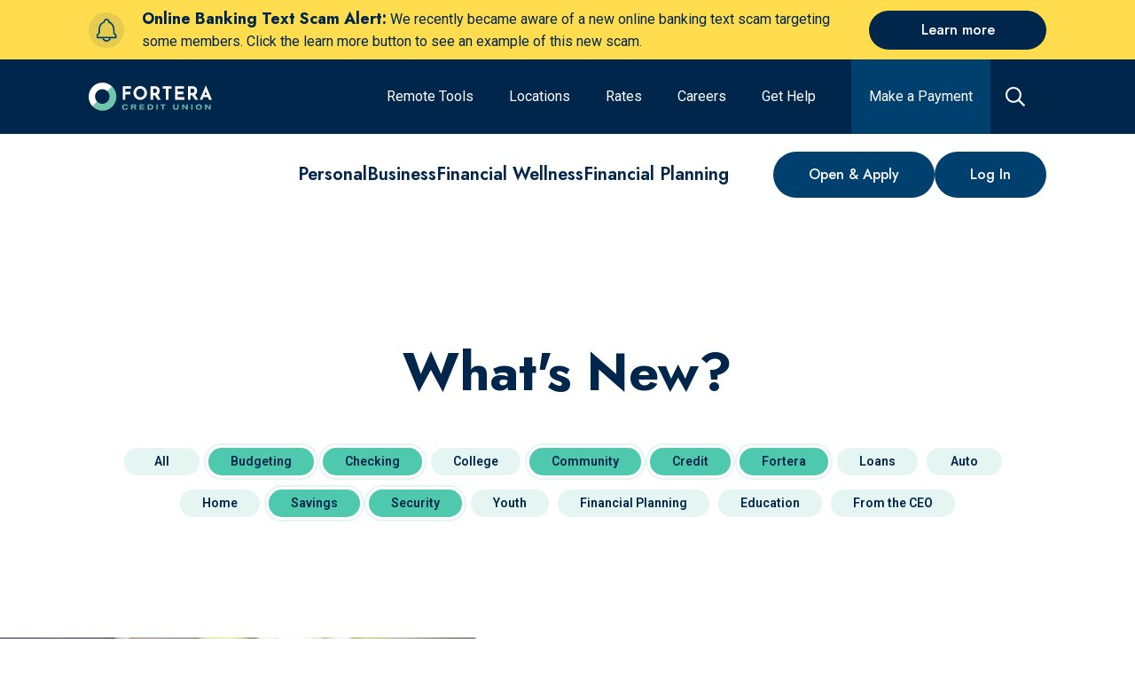

--- FILE ---
content_type: text/html; charset=utf-8
request_url: https://www.forteracu.com/blog?cats%5B%5D=4309&cats%5B%5D=37166&cats%5B%5D=37629&cats%5B%5D=37619&cats%5B%5D=37612&cats%5B%5D=37057&cats%5B%5D=37056
body_size: 40161
content:
<!doctype html>
<html data-n-head-ssr lang="en" data-n-head="%7B%22lang%22:%7B%22ssr%22:%22en%22%7D%7D">
  <head >
    <title>What&#x27;s New? | Fortera Credit Union</title><meta data-n-head="ssr" charset="utf-8"><meta data-n-head="ssr" name="viewport" content="width=device-width, initial-scale=1"><meta data-n-head="ssr" data-hid="og:site-name" property="og:site_name" content=""><meta data-n-head="ssr" name="application-name" content="Fortera Credit Union"><meta data-n-head="ssr" name="msapplication-TileColor" content="#FFFFFF"><meta data-n-head="ssr" name="msapplication-TileImage" content="/uploads/favicons/mstile-144x144.png"><meta data-n-head="ssr" name="msapplication-square70x70logo" content="/uploads/favicons/mstile-70x70.png"><meta data-n-head="ssr" name="msapplication-square150x150logo" content="/uploads/favicons/mstile-150x150.png"><meta data-n-head="ssr" name="msapplication-wide310x150logo" content="/uploads/favicons/mstile-310x150.png"><meta data-n-head="ssr" name="msapplication-square310x310logo" content="/uploads/favicons/mstile-310x310.png"><meta data-n-head="ssr" data-hid="charset" charset="utf-8"><meta data-n-head="ssr" data-hid="mobile-web-app-capable" name="mobile-web-app-capable" content="yes"><meta data-n-head="ssr" data-hid="theme-color" name="theme-color" content="#00406e"><meta data-n-head="ssr" data-hid="description" name="description" content="Find out what&#x27;s new at Fortera Credit Union and find informative articles related to credit scores, budgeting, loans, and more."><meta data-n-head="ssr" data-hid="keywords" name="keywords" content=""><meta data-n-head="ssr" data-hid="referrer" name="referrer" content="origin"><meta data-n-head="ssr" data-hid="robots" name="robots" content="all"><meta data-n-head="ssr" data-hid="itemprop-name" itemprop="name" content="What&#x27;s New? | Fortera Credit Union"><meta data-n-head="ssr" data-hid="itemprop-description" itemprop="description" content="Find out what&#x27;s new at Fortera Credit Union and find informative articles related to credit scores, budgeting, loans, and more."><meta data-n-head="ssr" data-hid="itemprop-image" itemprop="image" content="https://forteracu.com/uploads/_1200x630_crop_center-center_82_none/Header-Full-Image-father-daughter.jpg?mtime=1711468489"><meta data-n-head="ssr" data-hid="twitter-card" name="twitter:card" content="summary_large_image"><meta data-n-head="ssr" data-hid="twitter-site" name="twitter:site" content="@ForteraCU"><meta data-n-head="ssr" data-hid="twitter-creator" name="twitter:creator" content="@ForteraCU"><meta data-n-head="ssr" data-hid="twitter-title" name="twitter:title" content="What&#x27;s New? | Fortera Credit Union"><meta data-n-head="ssr" data-hid="twitter-description" name="twitter:description" content="Find out what&#x27;s new at Fortera Credit Union and find informative articles related to credit scores, budgeting, loans, and more."><meta data-n-head="ssr" data-hid="twitter-image" name="twitter:image" content="https://forteracu.com/uploads/_1200x630_crop_center-center_82_none/Header-Full-Image-father-daughter.jpg?mtime=1711468489"><meta data-n-head="ssr" data-hid="og:locale" property="og:locale" content="en_US"><meta data-n-head="ssr" data-hid="og:site_name" property="og:site_name" content="Fortera Credit Union"><meta data-n-head="ssr" data-hid="og:type" property="og:type" content="website"><meta data-n-head="ssr" data-hid="og:url" property="og:url" content="https://forteracu.com/blog"><meta data-n-head="ssr" data-hid="og:title" property="og:title" content="What&#x27;s New? | Fortera Credit Union"><meta data-n-head="ssr" data-hid="og:description" property="og:description" content="Find out what&#x27;s new at Fortera Credit Union and find informative articles related to credit scores, budgeting, loans, and more."><meta data-n-head="ssr" data-hid="og:image" property="og:image" content="https://forteracu.com/uploads/_1200x630_crop_center-center_82_none/Header-Full-Image-father-daughter.jpg?mtime=1711468489"><meta data-n-head="ssr" data-hid="apple-mobile-web-app-title" name="apple-mobile-web-app-title" content="What&#x27;s New? | Fortera Credit Union"><link data-n-head="ssr" rel="icon" type="image/x-icon" href="/uploads/favicons/favicon.ico"><link data-n-head="ssr" rel="apple-touch-icon-precomposed" sizes="57x57" href="/uploads/favicons/apple-touch-icon-57x57.png"><link data-n-head="ssr" rel="apple-touch-icon-precomposed" sizes="114x114" href="/uploads/favicons/apple-touch-icon-114x114.png"><link data-n-head="ssr" rel="apple-touch-icon-precomposed" sizes="72x72" href="/uploads/favicons/apple-touch-icon-72x72.png"><link data-n-head="ssr" rel="apple-touch-icon-precomposed" sizes="144x144" href="/uploads/favicons/apple-touch-icon-144x144.png"><link data-n-head="ssr" rel="apple-touch-icon-precomposed" sizes="60x60" href="/uploads/favicons/apple-touch-icon-60x60.png"><link data-n-head="ssr" rel="apple-touch-icon-precomposed" sizes="120x120" href="/uploads/favicons/apple-touch-icon-120x120.png"><link data-n-head="ssr" rel="apple-touch-icon-precomposed" sizes="76x76" href="/uploads/favicons/apple-touch-icon-76x76.png"><link data-n-head="ssr" rel="apple-touch-icon-precomposed" sizes="152x152" href="/uploads/favicons/apple-touch-icon-152x152.png"><link data-n-head="ssr" rel="icon" type="image/png" href="/uploads/favicons/favicon-196x196.png" sizes="196x196"><link data-n-head="ssr" rel="icon" type="image/png" href="/uploads/favicons/favicon-96x96.png" sizes="96x96"><link data-n-head="ssr" rel="icon" type="image/png" href="/uploads/favicons/favicon-32x32.png" sizes="32x32"><link data-n-head="ssr" rel="icon" type="image/png" href="/uploads/favicons/favicon-16x16.png" sizes="16x16"><link data-n-head="ssr" rel="icon" type="image/png" href="/uploads/favicons/favicon-128.png" sizes="128x128"><link data-n-head="ssr" rel="preconnect" href="https://fonts.googleapis.com" crossorigin="true"><link data-n-head="ssr" rel="stylesheet" href="https://fonts.googleapis.com/css2?family=Open+Sans:wght@300;400;600;700&amp;family=Poppins:wght@300;400;600;700&amp;family=Lora:wght@600;700&amp;display=swap"><link data-n-head="ssr" rel="stylesheet" href="https://fonts.googleapis.com/css2?family=Jost:ital,wght@0,400..800;1,400..800&amp;family=Roboto:ital,wght@0,400..800;1,400..800&amp;display=swap"><link data-n-head="ssr" data-hid="shortcut-icon" rel="shortcut icon" href="/_nuxt/icons/icon_64x64.e7ceb5.png"><link data-n-head="ssr" data-hid="apple-touch-icon" rel="apple-touch-icon" href="/_nuxt/icons/icon_512x512.e7ceb5.png" sizes="512x512"><link data-n-head="ssr" rel="manifest" href="/_nuxt/manifest.d75d2c73.json" data-hid="manifest"><link data-n-head="ssr" data-hid="canonical" rel="canonical" href="https://forteracu.com/blog?cats[]=4309&amp;cats[]=37166&amp;cats[]=37629&amp;cats[]=37619&amp;cats[]=37612&amp;cats[]=37057&amp;cats[]=37056"><link data-n-head="ssr" data-hid="next" rel="next" href="https://forteracu.com/blog?cats[]=4309&amp;cats[]=37166&amp;cats[]=37629&amp;cats[]=37619&amp;cats[]=37612&amp;cats[]=37057&amp;cats[]=37056&amp;p=2"><script data-n-head="ssr" data-hid="hubspot-tracking" src="//js.hs-scripts.com/50380289.js" async defer type="text/javascript" id="hs-script-loader"></script><script data-n-head="ssr" src="https://api.glia.com/salemove_integration.js" async></script><script data-n-head="ssr" data-hid="gtm-script">if(!window._gtm_init){window._gtm_init=1;(function(w,n,d,m,e,p){w[d]=(w[d]==1||n[d]=='yes'||n[d]==1||n[m]==1||(w[e]&&w[e][p]&&w[e][p]()))?1:0})(window,navigator,'doNotTrack','msDoNotTrack','external','msTrackingProtectionEnabled');(function(w,d,s,l,x,y){w[x]={};w._gtm_inject=function(i){if(w.doNotTrack||w[x][i])return;w[x][i]=1;w[l]=w[l]||[];w[l].push({'gtm.start':new Date().getTime(),event:'gtm.js'});var f=d.getElementsByTagName(s)[0],j=d.createElement(s);j.async=true;j.src='https://www.googletagmanager.com/gtm.js?id='+i;f.parentNode.insertBefore(j,f);};w[y]('GTM-WCCC8C')})(window,document,'script','dataLayer','_gtm_ids','_gtm_inject')}</script><link rel="modulepreload" href="/_nuxt/93e7072.modern.js" as="script"><link rel="modulepreload" href="/_nuxt/07a06aa.modern.js" as="script"><link rel="modulepreload" href="/_nuxt/84a39b4.modern.js" as="script"><link rel="modulepreload" href="/_nuxt/0944c88.modern.js" as="script"><link rel="modulepreload" href="/_nuxt/bb3996e.modern.js" as="script"><link rel="modulepreload" href="/_nuxt/da888ed.modern.js" as="script"><link rel="modulepreload" href="/_nuxt/10c026d.modern.js" as="script"><link rel="modulepreload" href="/_nuxt/b5a0ecb.modern.js" as="script"><link rel="modulepreload" href="/_nuxt/75ba315.modern.js" as="script"><style data-vue-ssr-id="0a016861:0 567ab04f:0 406a7f6a:0 6c16ed0a:0 836c6aec:0 6c52f0e0:0 666eebf6:0 4ec56e62:0 0b67f32a:0 cef1d124:0 c70c609c:0 ec1bef8c:0 27f44375:0 427c023b:0 81eb5df2:0 730d2cd2:0 54c84b3f:0 4e0732f4:0 314f43af:0 0861b71c:0 b6e2a198:0">/*! normalize-scss | MIT/GPLv2 License | bit.ly/normalize-scss */html{font-family:"Jost",sans-serif;font-size:100%;line-height:1.5em;-ms-text-size-adjust:100%;-webkit-text-size-adjust:100%}body{margin:0}article,aside,footer,header,nav,section{display:block}h1{font-size:32px}h1,h2{line-height:48px;margin:24px 0}h2{font-size:24px}h3{font-size:18.72px}h3,h4{line-height:24px;margin:24px 0}h4{font-size:16px}h5{font-size:13.28px}h5,h6{line-height:24px;margin:24px 0}h6{font-size:10.72px}blockquote{margin:24px 40px}dl,ol,ul{margin:24px 0}ol ol,ol ul,ul ol,ul ul{margin:0}dd{margin:0 0 0 40px}ol,ul{padding:0 0 0 40px}figcaption,figure{display:block}figure{margin:24px 40px}hr{box-sizing:content-box;height:0;overflow:visible}main{display:block}p,pre{margin:31.2px 0}pre{font-family:monospace,monospace;font-size:1em}a{background-color:transparent;-webkit-text-decoration-skip:objects}abbr[title]{border-bottom:none;text-decoration:underline;-webkit-text-decoration:underline dotted;text-decoration:underline dotted}b,strong{font-weight:inherit;font-weight:bolder}code,kbd,samp{font-family:monospace,monospace;font-size:1em}dfn{font-style:italic}mark{background-color:#ff0;color:#000}small{font-size:80%}sub,sup{font-size:75%;line-height:0;position:relative;vertical-align:baseline}sub{bottom:-.25em}sup{top:-.5em}audio,video{display:inline-block}audio:not([controls]){display:none;height:0}img{border-style:none}svg:not(:root){overflow:hidden}button,input,optgroup,select,textarea{font-family:"Roboto",sans-serif;font-size:1.125rem;font-weight:400;letter-spacing:0;line-height:2rem}button{overflow:visible}button,select{text-transform:none}[type=reset],[type=submit],button,html [type=button]{-webkit-appearance:button}[type=button]::-moz-focus-inner,[type=reset]::-moz-focus-inner,[type=submit]::-moz-focus-inner,button::-moz-focus-inner{border-style:none;padding:0}[type=button]:-moz-focusring,[type=reset]:-moz-focusring,[type=submit]:-moz-focusring,button:-moz-focusring{outline:1px dotted ButtonText}input{overflow:visible}[type=checkbox],[type=radio]{box-sizing:border-box;padding:0}[type=number]::-webkit-inner-spin-button,[type=number]::-webkit-outer-spin-button{height:auto}[type=search]{-webkit-appearance:textfield;outline-offset:-2px}[type=search]::-webkit-search-cancel-button,[type=search]::-webkit-search-decoration{-webkit-appearance:none}::-webkit-file-upload-button{-webkit-appearance:button;font:inherit}fieldset{padding:.35em .75em .625em}legend{box-sizing:border-box;display:table;max-width:100%;padding:0;color:inherit;white-space:normal}progress{display:inline-block;vertical-align:baseline}textarea{overflow:auto}details{display:block}summary{display:list-item}menu{display:block;margin:24px 0;padding:0 0 0 40px}menu menu,ol menu,ul menu{margin:0}canvas{display:inline-block}[hidden],template{display:none}
.tns-outer{padding:0!important}.tns-outer [hidden]{display:none!important}.tns-outer [aria-controls],.tns-outer [data-action]{cursor:pointer}.tns-slider{transition:all 0s}.tns-slider>.tns-item{box-sizing:border-box}.tns-horizontal.tns-subpixel{white-space:nowrap}.tns-horizontal.tns-subpixel>.tns-item{display:inline-block;vertical-align:top;white-space:normal}.tns-horizontal.tns-no-subpixel:after{content:"";display:table;clear:both}.tns-horizontal.tns-no-subpixel>.tns-item{float:left}.tns-horizontal.tns-carousel.tns-no-subpixel>.tns-item{margin-right:-100%}.tns-gallery,.tns-no-calc{position:relative;left:0}.tns-gallery{min-height:1px}.tns-gallery>.tns-item{position:absolute;left:-100%;transition:transform 0s,opacity 0s}.tns-gallery>.tns-slide-active{position:relative;left:auto!important}.tns-gallery>.tns-moving{transition:all .25s}.tns-autowidth{display:inline-block}.tns-lazy-img{transition:opacity .6s;opacity:.6}.tns-lazy-img.tns-complete{opacity:1}.tns-ah{transition:height 0s}.tns-ovh{overflow:hidden}.tns-visually-hidden{position:absolute;left:-10000em}.tns-transparent{opacity:0;visibility:hidden}.tns-fadeIn{opacity:1;filter:alpha(opacity=100);z-index:0}.tns-fadeOut,.tns-normal{opacity:0;filter:alpha(opacity=0);z-index:-1}.tns-vpfix{white-space:nowrap}.tns-vpfix>div,.tns-vpfix>li{display:inline-block}tns-t-subp2{margin:0 auto;width:310px;position:relative;height:10px;overflow:hidden}tns-t-ct{width:2333.3333333333%;width:2333.33333%;position:absolute;right:0}tns-t-ct:after{content:"";display:table;clear:both}tns-t-ct>div{width:1.4285714286%;width:1.42857%;height:10px;float:left}
html{line-height:1.5;scroll-behavior:smooth}body{color:#00264c;font-family:"Roboto",sans-serif;overflow-x:hidden}.body-modal-open{overflow:hidden}*{box-sizing:border-box}h1,h2,h3,h4,h5,h6{margin-top:0;margin-bottom:0}h1{font-family:"Jost",sans-serif;font-size:2.5rem;font-weight:700;letter-spacing:0;line-height:3.125rem}@media screen and (min-width:1024px){h1{font-size:3.75rem;line-height:4.375rem}}h2{font-family:"Jost",sans-serif;font-size:2rem;font-weight:700;letter-spacing:0;line-height:2.5rem}@media screen and (min-width:1024px){h2{font-size:2.5rem;line-height:2.8125rem}}h3{font-size:1.5rem;font-weight:700;line-height:2.25rem}h3,h4{font-family:"Jost",sans-serif;letter-spacing:0}h4{font-size:1.125rem;font-weight:600;line-height:1.625rem}@media screen and (min-width:1024px){h4{font-size:1.25rem;line-height:1.875rem}}h5{font-family:"Jost",sans-serif;font-size:1.25rem;line-height:1.625rem}h5,ol,p,ul{font-weight:400;letter-spacing:0}ol,p,ul{font-family:"Roboto",sans-serif;font-size:1.125rem;line-height:2rem}a{color:inherit;text-decoration:underline;transition:color .2s linear}.type-overline{font-family:"Jost",sans-serif;font-size:1.25rem;font-weight:800;letter-spacing:1px;line-height:1.625rem;text-transform:uppercase}.type-link-text{font-size:1rem;font-weight:500;line-height:1.25rem}.type-link-text,.type-nav-link-text{font-family:"Jost",sans-serif;letter-spacing:0}.type-nav-link-text{font-size:1.375rem;font-weight:400;line-height:auto}.type-testimonial-text{font-family:"Jost",sans-serif;font-size:2.5rem;font-weight:500;letter-spacing:0;line-height:3.25rem}.wrapper{width:100%}.block-wrapper{width:100%;padding-top:60px;padding-bottom:60px}.block-wrapper.no-padding-override{padding:0}.block-wrapper.no-padding-top-override{padding-top:0}.block-wrapper.no-padding-bottom-override{padding-bottom:0}.block-wrapper.no-padding-left-override{padding-left:0}.block-wrapper.no-padding-right-override{padding-right:0}@media screen and (min-width:768px){.block-wrapper{padding-top:60px;padding-bottom:60px}}@media screen and (min-width:1024px){.block-wrapper{padding-top:80px;padding-bottom:80px}}@media screen and (min-width:1280px){.block-wrapper{padding-top:120px;padding-bottom:120px}}.block-wrapper--top{padding-top:60px}.block-wrapper--top__halved{padding-top:20px}@media screen and (min-width:768px){.block-wrapper--top__halved{padding-top:30px}}@media screen and (min-width:1024px){.block-wrapper--top{padding-top:80px}.block-wrapper--top__halved{padding-top:40px}.block-wrapper--top__doubled{padding-top:160px}}@media screen and (min-width:1280px){.block-wrapper--top{padding-top:100px}.block-wrapper--top__halved{padding-top:50px}.block-wrapper--top__doubled{padding-top:200px}}.block-wrapper--bottom{padding-bottom:60px}.block-wrapper--bottom__halved{padding-bottom:20px}@media screen and (min-width:768px){.block-wrapper--bottom__halved{padding-bottom:30px}}@media screen and (min-width:1024px){.block-wrapper--bottom{padding-bottom:80px}.block-wrapper--bottom__halved{padding-bottom:40px}.block-wrapper--bottom__doubled{padding-bottom:160px}}@media screen and (min-width:1280px){.block-wrapper--bottom{padding-bottom:100px}.block-wrapper--bottom__halved{padding-bottom:50px}.block-wrapper--bottom__doubled{padding-bottom:200px}}.block-wrapper-alt{width:100%;padding-top:60px;padding-bottom:60px}.block-wrapper-alt.no-padding-override{padding:0}.block-wrapper-alt.no-padding-top-override{padding-top:0}.block-wrapper-alt.no-padding-bottom-override{padding-bottom:0}.block-wrapper-alt.no-padding-left-override{padding-left:0}.block-wrapper-alt.no-padding-right-override{padding-right:0}@media screen and (min-width:1024px){.block-wrapper-alt{padding-top:80px;padding-bottom:80px}}@media screen and (min-width:1280px){.block-wrapper-alt{padding-top:100px;padding-bottom:100px}}.block-wrapper-halved{width:100%;padding-top:30px;padding-bottom:30px}@media screen and (min-width:1024px){.block-wrapper-halved{padding-top:40px;padding-bottom:40px}}@media screen and (min-width:1280px){.block-wrapper-halved{padding-top:60px;padding-bottom:60px}}.container{width:100%;max-width:1440px;margin-left:auto;margin-right:auto;clear:both;padding-left:16px;padding-right:16px}@media screen and (min-width:768px){.container{padding-left:32px;padding-right:32px}}@media screen and (min-width:1024px){.container{padding-left:64px;padding-right:64px}}@media screen and (min-width:1280px){.container{padding-left:100px;padding-right:100px}}@media screen and (min-width:1600px){.container{padding-left:0;padding-right:0}}.container-left{width:100%;max-width:1440px;margin-left:auto;margin-right:auto;clear:both;padding-left:32px}@media screen and (min-width:1024px){.container-left{padding-left:64px}}.container-right{width:100%;max-width:1440px;margin-left:auto;margin-right:auto;clear:both;padding-right:32px}@media screen and (min-width:1024px){.container-right{padding-right:64px}}.hidden{display:none}.fade-sequence{position:relative;overflow:hidden}.fade-sequence,.fade-sequence .seq-canvas{width:100%;height:100%}.fade-sequence .seq-canvas>*{position:absolute;width:100%;height:100%}.slide-sequence{position:relative;width:100%;height:100%;max-width:100%;overflow:hidden;margin:0 auto;padding:0}.slide-sequence .seq-canvas{position:absolute;height:100%;width:100%;white-space:nowrap;font-size:0}.slide-sequence .seq-canvas>*{display:inline-block;vertical-align:top;width:100%;height:100%;white-space:normal;font-size:16px}.embedded-video{position:relative;height:0;width:100%;overflow:hidden;box-shadow:0 0 10px rgba(0,0,0,.6)}.embedded-video.default{padding-top:75%}.embedded-video.widescreen{padding-top:56.25%}.embedded-video iframe,.embedded-video video{top:0;left:0;position:absolute;width:100%;height:100%}@media screen and (min-width:1024px){[data-site=portal] .embedded-video{margin-left:80px;width:calc(100% - 80px)}}.background-light{background-color:#fff}.color-light{color:#fff}.background-white{background-color:#fff}.color-white{color:#fff}.background-primary{background-color:#7cccbd}.color-primary{color:#7cccbd}.background-secondary{background-color:#00264c}.color-secondary{color:#00264c}.background-tertiary{background-color:#b9e2f8}.color-tertiary{color:#b9e2f8}.background-quaternary{background-color:#c27734}.color-quaternary{color:#c27734}.background-quinary{background-color:#00406e}.color-quinary{color:#00406e}.background-senary{background-color:#ffdd4f}.color-senary{color:#ffdd4f}.background-septary{background-color:#f6c5ca}.color-septary{color:#f6c5ca}.background-octary{background-color:#00573d}.color-octary{color:#00573d}.background-secondary{color:#e8f4f8}.background-secondary h1,.background-secondary h2,.background-secondary h3,.background-secondary h4,.background-secondary h5,.background-secondary h6{color:inherit}.background-quaternary{color:#e8f4f8}.background-quaternary h1,.background-quaternary h2,.background-quaternary h3,.background-quaternary h4,.background-quaternary h5,.background-quaternary h6{color:inherit}.background-quinary{color:#e8f4f8}.background-quinary h1,.background-quinary h2,.background-quinary h3,.background-quinary h4,.background-quinary h5,.background-quinary h6{color:inherit}.background-octary{color:#e8f4f8}.background-octary h1,.background-octary h2,.background-octary h3,.background-octary h4,.background-octary h5,.background-octary h6{color:inherit}.background-none{color:#00264c}.background-none h1,.background-none h2,.background-none h3,.background-none h4,.background-none h5,.background-none h6{color:inherit}.background-transparent{color:#00264c}.background-transparent h1,.background-transparent h2,.background-transparent h3,.background-transparent h4,.background-transparent h5,.background-transparent h6{color:inherit}.background-light{color:#00264c}.background-light h1,.background-light h2,.background-light h3,.background-light h4,.background-light h5,.background-light h6{color:inherit}.background-white{color:#00264c}.background-white h1,.background-white h2,.background-white h3,.background-white h4,.background-white h5,.background-white h6{color:inherit}.background-primary{color:#00264c}.background-primary h1,.background-primary h2,.background-primary h3,.background-primary h4,.background-primary h5,.background-primary h6{color:inherit}.background-tertiary{color:#00264c}.background-tertiary h1,.background-tertiary h2,.background-tertiary h3,.background-tertiary h4,.background-tertiary h5,.background-tertiary h6{color:inherit}.background-senary{color:#00264c}.background-senary h1,.background-senary h2,.background-senary h3,.background-senary h4,.background-senary h5,.background-senary h6{color:inherit}.background-septary{color:#00264c}.background-septary h1,.background-septary h2,.background-septary h3,.background-septary h4,.background-septary h5,.background-septary h6{color:inherit}.subtitle{font-family:"Jost",sans-serif;font-size:1.125rem;font-weight:600;letter-spacing:0;line-height:1.625rem}@media screen and (min-width:1024px){.subtitle{font-size:1.25rem;line-height:1.875rem}}.background-no-color,.background-no-color h1,.background-no-color h2,.background-no-color h3,.background-no-color h4,.background-no-color h5,.background-no-color h6,.background-no-color p{color:#fff}#cardupdatr-app .site-container{max-width:none}#cardupdatr-app .site-container .container{box-shadow:none}.cms-content{word-wrap:break-word}.cms-content h2{padding-bottom:20px}.cms-content h4{padding-bottom:12px}.background-light .cms-content a,[data-css-bg-color=light] .cms-content a{color:#650038}.background-white .cms-content a,[data-css-bg-color=white] .cms-content a{color:#00264c}.background-primary .cms-content a,[data-css-bg-color=primary] .cms-content a{color:#fff}.background-secondary .cms-content a,[data-css-bg-color=secondary] .cms-content a{color:#e8f4f8}.background-tertiary .cms-content a,[data-css-bg-color=tertiary] .cms-content a{color:#650038}.background-quaternary .cms-content a,[data-css-bg-color=quaternary] .cms-content a{color:#7cccbd}.background-quinary .cms-content a,[data-css-bg-color=quinary] .cms-content a{color:#ffdd4f}.background-senary .cms-content a,.background-septary .cms-content a,[data-css-bg-color=senary] .cms-content a,[data-css-bg-color=septary] .cms-content a{color:#650038}.background-octary .cms-content a,[data-css-bg-color=octary] .cms-content a{color:#00264c}.cms-content p{margin-top:0}.cms-content p:last-child{margin-bottom:0}.cms-content figure{margin-left:0;margin-right:0}.cms-content figure img{max-width:100%}.cms-content h1 strong,.cms-content h2 strong,.cms-content h3 strong,.cms-content h4 strong,.cms-content h5 strong{font-weight:inherit}.cms-content table{border-collapse:collapse}.cms-content table,.cms-content tbody,.cms-content thead{width:100%}.cms-content thead tr{border-bottom:2px solid #00406e}:global(.background-octary) .cms-content thead tr,:global(.background-quaternary) .cms-content thead tr,:global(.background-quinary) .cms-content thead tr,:global(.background-secondary) .cms-content thead tr{border-bottom-color:#b9e2f8}.cms-content tr{width:100%}@media screen and (min-width:1024px){.cms-content tr{border-bottom:1px solid #00406e}:global(.background-octary) .cms-content tr,:global(.background-quaternary) .cms-content tr,:global(.background-quinary) .cms-content tr,:global(.background-secondary) .cms-content tr{border-bottom-color:#b9e2f8}}.cms-content tr:global(.has-bottom-border){border-bottom:2px solid #00406e}:global(.background-octary) .cms-content tr:global(.has-bottom-border),:global(.background-quaternary) .cms-content tr:global(.has-bottom-border),:global(.background-quinary) .cms-content tr:global(.has-bottom-border),:global(.background-secondary) .cms-content tr:global(.has-bottom-border){border-bottom-color:#b9e2f8}.cms-content tr:global(.has-top-border){border-top:2px solid #00406e}:global(.background-octary) .cms-content tr:global(.has-top-border),:global(.background-quaternary) .cms-content tr:global(.has-top-border),:global(.background-quinary) .cms-content tr:global(.has-top-border),:global(.background-secondary) .cms-content tr:global(.has-top-border){border-top-color:#b9e2f8}.cms-content th{font-weight:700}@media screen and (min-width:768px){.cms-content th{font-size:1.5rem;line-height:1.3}}.background-octary .cms-content th,.background-quaternary .cms-content th,.background-quinary .cms-content th,.background-secondary .cms-content th{color:#fff}.background-light .cms-content th,.background-none .cms-content th,.background-primary .cms-content th,.background-senary .cms-content th,.background-septary .cms-content th,.background-tertiary .cms-content th,.background-transparent .cms-content th,.background-white .cms-content th{color:#7cccbd}.cms-content td,.cms-content th{padding:1.5rem 1rem 1.5rem 0}.cms-content td[align=left],.cms-content th[align=left]{text-align:left}.cms-content td[align=center],.cms-content th[align=center]{text-align:center}.cms-content td[align=right],.cms-content th[align=right]{text-align:right}.rates-wrapper{display:flex;overflow:hidden;width:100%;flex-flow:column nowrap;align-items:flex-start;justify-content:flex-start;outline:none;text-align:left;transition:.4s ease-out}.background-none .rates-wrapper{border-top:1px solid rgba(0,0,0,.1)}.background-none .rates-wrapper:last-child{border-bottom:1px solid rgba(0,0,0,.1)}.background-transparent .rates-wrapper{border-top:1px solid rgba(0,0,0,.1)}.background-transparent .rates-wrapper:last-child{border-bottom:1px solid rgba(0,0,0,.1)}.background-light .rates-wrapper{border-top:1px solid rgba(0,0,0,.1)}.background-light .rates-wrapper:last-child{border-bottom:1px solid rgba(0,0,0,.1)}.background-white .rates-wrapper{border-top:1px solid rgba(0,0,0,.1)}.background-white .rates-wrapper:last-child{border-bottom:1px solid rgba(0,0,0,.1)}.background-primary .rates-wrapper{border-top:1px solid rgba(0,0,0,.1)}.background-primary .rates-wrapper:last-child{border-bottom:1px solid rgba(0,0,0,.1)}.background-tertiary .rates-wrapper{border-top:1px solid rgba(0,0,0,.1)}.background-tertiary .rates-wrapper:last-child{border-bottom:1px solid rgba(0,0,0,.1)}.background-senary .rates-wrapper{border-top:1px solid rgba(0,0,0,.1)}.background-senary .rates-wrapper:last-child{border-bottom:1px solid rgba(0,0,0,.1)}.background-septary .rates-wrapper{border-top:1px solid rgba(0,0,0,.1)}.background-septary .rates-wrapper:last-child{border-bottom:1px solid rgba(0,0,0,.1)}.background-secondary .rates-wrapper{border-top:1px solid hsla(0,0%,100%,.2)}.background-secondary .rates-wrapper:last-child{border-bottom:1px solid hsla(0,0%,100%,.2)}.background-quaternary .rates-wrapper{border-top:1px solid hsla(0,0%,100%,.2)}.background-quaternary .rates-wrapper:last-child{border-bottom:1px solid hsla(0,0%,100%,.2)}.background-quinary .rates-wrapper{border-top:1px solid hsla(0,0%,100%,.2)}.background-quinary .rates-wrapper:last-child{border-bottom:1px solid hsla(0,0%,100%,.2)}.background-octary .rates-wrapper{border-top:1px solid hsla(0,0%,100%,.2)}.background-octary .rates-wrapper:last-child{border-bottom:1px solid hsla(0,0%,100%,.2)}@media screen and (min-width:1280px){.rates-wrapper{flex-wrap:nowrap}}.rates-accordion-title{display:flex;width:100%;flex-direction:row;align-items:center;justify-content:space-between;padding:1rem;cursor:pointer;transition:background-color .2s linear}.background-octary .rates-wrapper:not(.rates-active) .rates-accordion-title:hover,.background-quaternary .rates-wrapper:not(.rates-active) .rates-accordion-title:hover,.background-quinary .rates-wrapper:not(.rates-active) .rates-accordion-title:hover,.background-secondary .rates-wrapper:not(.rates-active) .rates-accordion-title:hover{background-color:#00406e}.background-light .rates-wrapper:not(.rates-active) .rates-accordion-title:hover,.background-none .rates-wrapper:not(.rates-active) .rates-accordion-title:hover,.background-primary .rates-wrapper:not(.rates-active) .rates-accordion-title:hover,.background-senary .rates-wrapper:not(.rates-active) .rates-accordion-title:hover,.background-septary .rates-wrapper:not(.rates-active) .rates-accordion-title:hover,.background-tertiary .rates-wrapper:not(.rates-active) .rates-accordion-title:hover,.background-transparent .rates-wrapper:not(.rates-active) .rates-accordion-title:hover,.background-white .rates-wrapper:not(.rates-active) .rates-accordion-title:hover{background-color:#b9e2f8}.background-quinary .rates-wrapper:not(.rates-active) .rates-accordion-title:hover{background-color:#00264c}.background-tertiary .rates-wrapper:not(.rates-active) .rates-accordion-title:hover{background-color:#fff}.rates-action-title{padding-right:1rem;font-family:"Jost",sans-serif;font-size:1.25rem;font-weight:400}.background-octary .rates-action-title,.background-quaternary .rates-action-title,.background-quinary .rates-action-title,.background-secondary .rates-action-title{color:#7cccbd}.rates-action{display:flex;width:2.5rem;height:2.5rem;flex-shrink:0;align-items:center;justify-content:center;background-color:inherit;border-radius:10px;font-size:1.375rem;transition:all .2s linear;cursor:pointer}.background-octary .rates-action,.background-quaternary .rates-action,.background-quinary .rates-action,.background-secondary .rates-action{border:2px solid #7cccbd;color:#7cccbd}.background-light .rates-action,.background-none .rates-action,.background-primary .rates-action,.background-senary .rates-action,.background-septary .rates-action,.background-tertiary .rates-action,.background-transparent .rates-action,.background-white .rates-action{border:2px solid #00264c;color:#00264c}.background-octary .rates-action:focus,.background-quaternary .rates-action:focus,.background-quinary .rates-action:focus,.background-secondary .rates-action:focus{background-color:#7cccbd;color:#00264c}.background-light .rates-action:focus,.background-none .rates-action:focus,.background-primary .rates-action:focus,.background-senary .rates-action:focus,.background-septary .rates-action:focus,.background-tertiary .rates-action:focus,.background-transparent .rates-action:focus,.background-white .rates-action:focus{background-color:#00264c;color:#fff}.background-octary .rates-accordion-title:hover .rates-action,.background-octary .rates-active .rates-action,.background-quaternary .rates-accordion-title:hover .rates-action,.background-quaternary .rates-active .rates-action,.background-quinary .rates-accordion-title:hover .rates-action,.background-quinary .rates-active .rates-action,.background-secondary .rates-accordion-title:hover .rates-action,.background-secondary .rates-active .rates-action{background-color:#7cccbd;color:#00264c}.background-light .rates-accordion-title:hover .rates-action,.background-light .rates-active .rates-action,.background-none .rates-accordion-title:hover .rates-action,.background-none .rates-active .rates-action,.background-primary .rates-accordion-title:hover .rates-action,.background-primary .rates-active .rates-action,.background-senary .rates-accordion-title:hover .rates-action,.background-senary .rates-active .rates-action,.background-septary .rates-accordion-title:hover .rates-action,.background-septary .rates-active .rates-action,.background-tertiary .rates-accordion-title:hover .rates-action,.background-tertiary .rates-active .rates-action,.background-transparent .rates-accordion-title:hover .rates-action,.background-transparent .rates-active .rates-action,.background-white .rates-accordion-title:hover .rates-action,.background-white .rates-active .rates-action{background-color:#00264c;color:#fff}.rates-accordion-content{display:flex;overflow:hidden;width:100%;flex-flow:column nowrap;padding-right:1rem;padding-left:1rem;visibility:hidden}.rates-accordion-content.rates-active{visibility:visible;padding-bottom:1rem}.remove-top-padding{padding-top:0!important}.remove-bottom-padding{padding-bottom:0!important}.sm-touch-draggable,.sm-visitor-app{transition:bottom .2s ease-out!important}
@media print{@page{margin:21mm;overflow:visible!important}h1,h2,h3,h4,h5,h6{font-family:"Jost",sans-serif!important}body{overflow:visible}*{color:#000!important;background:transparent!important;text-shadow:none!important;box-shadow:none!important}a{text-decoration:none}a[href]:after{content:""}}
.button:active,.button:focus,button:active,button:focus{outline:none}.button-reset{min-height:50px;display:flex;justify-content:center;align-items:center;padding:16px 40px;border-radius:100px;background-color:transparent;border:2px solid transparent;transition:all .2s linear;text-align:center;cursor:pointer;font-family:"Jost",sans-serif;font-size:1rem;font-weight:500;letter-spacing:0;line-height:1.25rem}.button-reset:active,.button-reset:focus{outline:none}.button-type-solid{color:#fff}.button-type-solid.button-white{border-color:rgba(0,38,76,.2);background-color:#fff;color:#00264c}.background-secondary .button-type-solid.button-white{border-color:hsla(0,0%,100%,.1)}.button-type-solid.button-white:not(.no-hover):hover{color:#fff;background-color:#00264c;border-color:#00264c}.background-secondary .button-type-solid.button-white:not(.no-hover):hover{background-color:#fff;border-color:#fff;color:#00264c}.button-type-solid.button-light{background-color:#fff;color:#fff;border-color:#fff}.button-type-solid.button-light:not(.no-hover):hover{background-color:#d9d9d9;border-color:#d9d9d9}.button-type-solid.button-primary{background-color:#7cccbd;color:#00264c;border-color:#7cccbd}.button-type-solid.button-primary:not(.no-hover):hover{background-color:#46b5a0;border-color:#46b5a0}.button-type-solid.button-secondary{background-color:#00264c;color:#fff}.button-type-solid.button-secondary:not(.no-hover):hover{color:#fff;background-color:#00406e;border-color:#00406e}.button-type-solid.button-tertiary{background-color:#b9e2f8;color:#00264c}.button-type-solid.button-tertiary:not(.no-hover):hover{background-color:#73c5f1;border-color:#73c5f1}.button-type-solid.button-quaternary{background-color:#c27734;color:#fff;border-color:#c27734}.button-type-solid.button-quaternary:not(.no-hover):hover{background-color:#865224;border-color:#865224}.button-type-solid.button-quinary{background-color:#00573d;color:#fff;border-color:#00573d}.button-type-solid.button-quinary:not(.no-hover):hover{background-color:#000b07;border-color:#000b07}.button-type-solid.button-senary{color:#00264c;background-color:#ffdd4f}.button-type-solid.button-senary:not(.no-hover):hover{background-color:#ffce03;border-color:#ffce03}.button-type-solid.button-septary{color:#00264c;background-color:#f6c5ca}.button-type-solid.button-septary:not(.no-hover):hover{background-color:#ec838d;border-color:#ec838d}.button-type-solid.button-octary{color:#fff;background-color:#00406e}.button-type-solid.button-octary:not(.no-hover):hover{background-color:#001322;border-color:#001322}.button-radius{border-radius:50px}.button-header{border:0;flex-shrink:0;padding-left:40px;padding-right:40px;transition-property:border-color,background-color;transition-timing-function:linear;transition-duration:.2s;font-size:14px;line-height:1}.button-filter{position:relative;padding:5px 20px;font-size:14px;min-width:85px;background-color:rgba(124,204,189,.2);color:#fff;cursor:pointer}.button-filter:after{position:absolute;top:0;left:0;right:0;bottom:0;z-index:0;border-radius:40px;opacity:0;border:2px solid #7cccbd;transition:all .2s linear;content:""}.button-filter.button-filter-active:after,.button-filter:hover:after{top:-5px;left:-5px;right:-5px;bottom:-5px;opacity:.2}
.freeform-pages{display:flex;padding:0;margin:0 0 10px;list-style:none}.freeform-pages li{margin:0 10px 0 0}.freeform-form{display:flex;width:100%;max-width:800px;flex-direction:column;justify-content:center;margin-left:auto;margin-right:auto}.freeform-form textarea{resize:none;width:100%}.freeform-row{display:flex;justify-content:space-between;align-items:center;margin:0 -16px}@media screen and (min-width:0px)and (max-width:767px){.freeform-row{flex-direction:column}}.freeform-column{flex:1 0;padding:15px 0;box-sizing:border-box;margin:0 16px;align-items:center}@media screen and (min-width:0px)and (max-width:767px){.freeform-column{width:100%;flex:1 0 100%}}.freeform-column>.freeform-row:first-child{margin-top:-10px}.freeform-column.freeform-column-content-align-left{display:flex;justify-content:flex-start}.freeform-column.freeform-column-content-align-left>button:not(:first-of-type){margin-left:5px}.freeform-column.freeform-column-content-align-center{display:flex;justify-content:center}.freeform-column.freeform-column-content-align-center>button:not(:first-of-type){margin-left:5px}.freeform-column.freeform-column-content-align-right{display:flex;justify-content:flex-end}.freeform-column.freeform-column-content-align-right>button:not(:first-of-type){margin-left:5px}.freeform-column.freeform-column-content-align-spread{display:flex;justify-content:space-between}.freeform-column.freeform-column-content-align-spread>button:not(:first-of-type){margin-left:5px}.freeform-label{display:block;font-family:"Jost",sans-serif;font-size:14px;font-weight:600;margin-bottom:5px}.freeform-label.freeform-required:after{content:"*";margin-left:5px}.input-group-one-line{display:flex;flex-wrap:wrap}.input-group-one-line label{padding-right:10px}.freeform-input{padding:10px 15px;width:100%;display:block;box-sizing:border-box;border-radius:20px;transition:all .2s linear;border:2px solid #bcbec0;background-color:#bcbec0}.freeform-input .freeform-input[type=checkbox],.freeform-input .freeform-input[type=radio]{width:auto;display:inline;margin-right:5px}.freeform-input-only-label{font-weight:400}.freeform-input-only-label>.freeform-input{display:inline-block;width:auto;margin-right:5px}.freeform-submit{flex-grow:0;flex-shrink:0}.freeform-submit.button[disabled],.freeform-submit.button[disabled]:hover{opacity:.5;cursor:not-allowed;background-color:#00406e;border-color:#00406e}.ff-errors,.freeform-errors{list-style:none;margin:0 auto 60px;width:100%;border:1px solid red;border-radius:10px;background-color:red;padding:10px 20px;max-width:800px;color:#fff;font-weight:600}.ff-errors>li,.freeform-errors>li{color:red}.freeform-instructions{margin:0 0 5px;font-size:13px;color:hsla(0,0%,100%,.6)!important}.ff-form-errors{padding:15px;border:1px solid #f5c6cb;background:#f8d7da;border-radius:5px;color:#721c24}.ff-form-errors>p{margin:0}.freeform-form-has-errors{color:#721c24}
.shepherd-button{background:#3288e6;border:0;border-radius:3px;color:hsla(0,0%,100%,.75);cursor:pointer;margin-right:.5rem;padding:.5rem 1.5rem;transition:all .5s ease}.shepherd-button:not(:disabled):hover{background:#196fcc;color:hsla(0,0%,100%,.75)}.shepherd-button.shepherd-button-secondary{background:#f1f2f3;color:rgba(0,0,0,.75)}.shepherd-button.shepherd-button-secondary:not(:disabled):hover{background:#d6d9db;color:rgba(0,0,0,.75)}.shepherd-button:disabled{cursor:not-allowed}.shepherd-footer{border-bottom-left-radius:5px;border-bottom-right-radius:5px;display:flex;justify-content:flex-end;padding:0 .75rem .75rem}.shepherd-footer .shepherd-button:last-child{margin-right:0}.shepherd-cancel-icon{background:transparent;border:none;color:hsla(0,0%,50.2%,.75);font-size:2em;cursor:pointer;font-weight:400;margin:0;padding:0;transition:color .5s ease}.shepherd-cancel-icon:hover{color:rgba(0,0,0,.75)}.shepherd-has-title .shepherd-content .shepherd-cancel-icon{color:hsla(0,0%,50.2%,.75)}.shepherd-has-title .shepherd-content .shepherd-cancel-icon:hover,.shepherd-title{color:rgba(0,0,0,.75)}.shepherd-title{display:flex;font-size:1rem;font-weight:400;flex:1 0 auto;margin:0;padding:0}.shepherd-header{align-items:center;border-top-left-radius:5px;border-top-right-radius:5px;display:flex;justify-content:flex-end;line-height:2em;padding:.75rem .75rem 0}.shepherd-has-title .shepherd-content .shepherd-header{background:#e6e6e6;padding:1em}.shepherd-text{color:rgba(0,0,0,.75);font-size:1rem;line-height:1.3em;padding:.75em}.shepherd-text p{margin-top:0}.shepherd-text p:last-child{margin-bottom:0}.shepherd-content{border-radius:5px;outline:none;padding:0}.shepherd-element{background:#fff;border-radius:5px;box-shadow:0 1px 4px rgba(0,0,0,.2);max-width:400px;opacity:0;outline:none;transition:opacity .3s,visibility .3s;visibility:hidden;width:100%;z-index:9999}.shepherd-enabled.shepherd-element{opacity:1;visibility:visible}.shepherd-element[data-popper-reference-hidden]:not(.shepherd-centered){opacity:0;pointer-events:none;visibility:hidden}.shepherd-element,.shepherd-element *,.shepherd-element :after,.shepherd-element :before{box-sizing:border-box}.shepherd-arrow,.shepherd-arrow:before{position:absolute;width:16px;height:16px;z-index:-1}.shepherd-arrow:before{content:"";transform:rotate(45deg);background:#fff}.shepherd-element[data-popper-placement^=top]>.shepherd-arrow{bottom:-8px}.shepherd-element[data-popper-placement^=bottom]>.shepherd-arrow{top:-8px}.shepherd-element[data-popper-placement^=left]>.shepherd-arrow{right:-8px}.shepherd-element[data-popper-placement^=right]>.shepherd-arrow{left:-8px}.shepherd-element.shepherd-centered>.shepherd-arrow{opacity:0}.shepherd-element.shepherd-has-title[data-popper-placement^=bottom]>.shepherd-arrow:before{background-color:#e6e6e6}.shepherd-target-click-disabled.shepherd-enabled.shepherd-target,.shepherd-target-click-disabled.shepherd-enabled.shepherd-target *{pointer-events:none}.shepherd-modal-overlay-container{height:0;left:0;opacity:0;overflow:hidden;pointer-events:none;position:fixed;top:0;transition:all .3s ease-out,height 0ms .3s,opacity .3s 0ms;width:100vw;z-index:9997}.shepherd-modal-overlay-container.shepherd-modal-is-visible{height:100vh;opacity:.5;transition:all .3s ease-out,height 0s 0s,opacity .3s 0s}.shepherd-modal-overlay-container.shepherd-modal-is-visible path{pointer-events:all}
.shepherd-fortera{border-radius:30px;padding:60px 80px;max-width:650px}.shepherd-fortera .shepherd-cancel-icon{position:absolute;bottom:100%;left:50%;z-index:1;height:50px;width:50px;display:flex;justify-content:center;align-items:center;margin-left:-25px;margin-bottom:40px;cursor:pointer;border-radius:50%;background-color:#fff;font-size:20px;padding-left:2px}.shepherd-content{display:flex;width:100%;flex-direction:column;flex-wrap:wrap}.shepherd-header{width:100%;margin-bottom:30px;justify-content:flex-start}.shepherd-has-title .shepherd-content .shepherd-header{background:transparent;padding:0;margin-top:0}.shepherd-title{width:100%;font-size:24px;line-height:35px;font-weight:700;color:#00264c;font-family:"Jost",sans-serif}@media screen and (min-width:1024px){.shepherd-title{font-size:40px;line-height:45px}}.shepherd-text{padding:0 0 60px}.shepherd-text *{line-height:1.5}.shepherd-text p:first-child{padding-top:0}.shepherd-text p:last-child{padding-bottom:0}.shepherd-footer{width:100%;padding:0;justify-content:center}.shepherd-button{width:calc(50% - 12px)}.shepherd-button:not(:first-child){margin-left:25px}
.split-content-wrapper,.tri-content-wrapper{position:relative;display:flex;width:100%;flex-direction:column;align-items:center;justify-content:flex-start}@media screen and (min-width:1024px){.sc-child-layout-40{width:40%}}@media screen and (min-width:1024px){.sc-child-layout-50{width:50%}}@media screen and (min-width:1024px){.sc-child-layout-60{width:60%}}.sc-components,.tri-components{position:relative;z-index:1;display:flex;width:100%;max-width:1440px;flex-direction:column;align-items:stretch;justify-content:flex-start}@media screen and (min-width:1024px){.sc-components,.tri-components{flex-direction:row}}.sc-components.sc-full-width{max-width:100%}.sc-child-wrapper{display:flex;width:100%;flex-direction:column;flex-shrink:0;position:relative}@media screen and (min-width:1024px){.sc-child-wrapper{width:50%}.sc-child-wrapper:first-child{padding-right:20px;align-items:flex-end}:not(.sc-full-width) .sc-child-wrapper:first-child:before{content:"";position:absolute;top:0;bottom:0;z-index:-1;right:100%;width:1000%;background:inherit}.sc-child-wrapper:nth-child(2){padding-left:20px;align-items:flex-start;justify-content:stretch}:not(.sc-full-width) .sc-child-wrapper:nth-child(2):before{content:"";position:absolute;top:0;bottom:0;z-index:-1;left:100%;width:1000%;background:inherit}}@media screen and (min-width:1600px){.sc-full-width .split-media-wrapper[data-type=sc-image]{padding-top:0;padding-bottom:0}}.tri-components.tri-full-width{max-width:100%}.tri-child-wrapper{display:flex;width:100%;flex-direction:column;flex-shrink:0;position:relative}@media screen and (min-width:1024px){.tri-child-wrapper{padding-left:50px;padding-right:50px}.tri-content-wrapper--1 .tri-child-wrapper{width:100%}.tri-content-wrapper--2 .tri-child-wrapper{width:50%}.tri-content-wrapper--3 .tri-child-wrapper{width:33.3333333333%}.tri-child-wrapper:first-child{align-items:flex-end;justify-content:stretch}.tri-components:not(.tri-full-width) .tri-child-wrapper:first-child{padding-left:0}:not(.sc-full-width) .tri-child-wrapper:first-child:before{content:"";position:absolute;top:0;bottom:0;z-index:-1;right:100%;width:1000%;background:inherit}.tri-child-wrapper:last-child{align-items:flex-start;justify-content:stretch}.tri-components:not(.tri-full-width) .tri-child-wrapper:last-child{padding-right:0}:not(.sc-full-width) .tri-child-wrapper:last-child:before{content:"";position:absolute;top:0;bottom:0;z-index:-1;left:100%;width:1000%;background:inherit}}
.leaflet-image-layer,.leaflet-layer,.leaflet-marker-icon,.leaflet-marker-shadow,.leaflet-pane,.leaflet-pane>canvas,.leaflet-pane>svg,.leaflet-tile,.leaflet-tile-container,.leaflet-zoom-box{position:absolute;left:0;top:0}.leaflet-container{overflow:hidden}.leaflet-marker-icon,.leaflet-marker-shadow,.leaflet-tile{-webkit-user-select:none;-moz-user-select:none;user-select:none;-webkit-user-drag:none}.leaflet-tile::-moz-selection{background:transparent}.leaflet-tile::selection{background:transparent}.leaflet-safari .leaflet-tile{image-rendering:-webkit-optimize-contrast}.leaflet-safari .leaflet-tile-container{width:1600px;height:1600px;-webkit-transform-origin:0 0}.leaflet-marker-icon,.leaflet-marker-shadow{display:block}.leaflet-container .leaflet-overlay-pane svg{max-width:none!important;max-height:none!important}.leaflet-container .leaflet-marker-pane img,.leaflet-container .leaflet-shadow-pane img,.leaflet-container .leaflet-tile,.leaflet-container .leaflet-tile-pane img,.leaflet-container img.leaflet-image-layer{max-width:none!important;max-height:none!important;width:auto;padding:0}.leaflet-container img.leaflet-tile{mix-blend-mode:plus-lighter}.leaflet-container.leaflet-touch-zoom{touch-action:pan-x pan-y}.leaflet-container.leaflet-touch-drag{touch-action:none;touch-action:pinch-zoom}.leaflet-container.leaflet-touch-drag.leaflet-touch-zoom{touch-action:none}.leaflet-container{-webkit-tap-highlight-color:transparent}.leaflet-container a{-webkit-tap-highlight-color:rgba(51,181,229,.4)}.leaflet-tile{filter:inherit;visibility:hidden}.leaflet-tile-loaded{visibility:inherit}.leaflet-zoom-box{width:0;height:0;box-sizing:border-box;z-index:800}.leaflet-overlay-pane svg{-moz-user-select:none}.leaflet-pane{z-index:400}.leaflet-tile-pane{z-index:200}.leaflet-overlay-pane{z-index:400}.leaflet-shadow-pane{z-index:500}.leaflet-marker-pane{z-index:600}.leaflet-tooltip-pane{z-index:650}.leaflet-popup-pane{z-index:700}.leaflet-map-pane canvas{z-index:100}.leaflet-map-pane svg{z-index:200}.leaflet-vml-shape{width:1px;height:1px}.lvml{behavior:url(#default#VML);display:inline-block;position:absolute}.leaflet-control{position:relative;z-index:800;pointer-events:visiblePainted;pointer-events:auto}.leaflet-bottom,.leaflet-top{position:absolute;z-index:1000;pointer-events:none}.leaflet-top{top:0}.leaflet-right{right:0}.leaflet-bottom{bottom:0}.leaflet-left{left:0}.leaflet-control{float:left;clear:both}.leaflet-right .leaflet-control{float:right}.leaflet-top .leaflet-control{margin-top:10px}.leaflet-bottom .leaflet-control{margin-bottom:10px}.leaflet-left .leaflet-control{margin-left:10px}.leaflet-right .leaflet-control{margin-right:10px}.leaflet-fade-anim .leaflet-popup{opacity:0;transition:opacity .2s linear}.leaflet-fade-anim .leaflet-map-pane .leaflet-popup{opacity:1}.leaflet-zoom-animated{transform-origin:0 0}svg.leaflet-zoom-animated{will-change:transform}.leaflet-zoom-anim .leaflet-zoom-animated{transition:transform .25s cubic-bezier(0,0,.25,1)}.leaflet-pan-anim .leaflet-tile,.leaflet-zoom-anim .leaflet-tile{transition:none}.leaflet-zoom-anim .leaflet-zoom-hide{visibility:hidden}.leaflet-interactive{cursor:pointer}.leaflet-grab{cursor:grab}.leaflet-crosshair,.leaflet-crosshair .leaflet-interactive{cursor:crosshair}.leaflet-control,.leaflet-popup-pane{cursor:auto}.leaflet-dragging .leaflet-grab,.leaflet-dragging .leaflet-grab .leaflet-interactive,.leaflet-dragging .leaflet-marker-draggable{cursor:move;cursor:grabbing}.leaflet-image-layer,.leaflet-marker-icon,.leaflet-marker-shadow,.leaflet-pane>svg path,.leaflet-tile-container{pointer-events:none}.leaflet-image-layer.leaflet-interactive,.leaflet-marker-icon.leaflet-interactive,.leaflet-pane>svg path.leaflet-interactive,svg.leaflet-image-layer.leaflet-interactive path{pointer-events:visiblePainted;pointer-events:auto}.leaflet-container{background:#ddd;outline-offset:1px}.leaflet-container a{color:#0078a8}.leaflet-zoom-box{border:2px dotted #38f;background:hsla(0,0%,100%,.5)}.leaflet-container{font-family:"Helvetica Neue",Arial,Helvetica,sans-serif;font-size:12px;font-size:.75rem;line-height:1.5}.leaflet-bar{box-shadow:0 1px 5px rgba(0,0,0,.65);border-radius:4px}.leaflet-bar a{background-color:#fff;border-bottom:1px solid #ccc;width:26px;height:26px;line-height:26px;display:block;text-align:center;text-decoration:none;color:#000}.leaflet-bar a,.leaflet-control-layers-toggle{background-position:50% 50%;background-repeat:no-repeat;display:block}.leaflet-bar a:focus,.leaflet-bar a:hover{background-color:#f4f4f4}.leaflet-bar a:first-child{border-top-left-radius:4px;border-top-right-radius:4px}.leaflet-bar a:last-child{border-bottom-left-radius:4px;border-bottom-right-radius:4px;border-bottom:none}.leaflet-bar a.leaflet-disabled{cursor:default;background-color:#f4f4f4;color:#bbb}.leaflet-touch .leaflet-bar a{width:30px;height:30px;line-height:30px}.leaflet-touch .leaflet-bar a:first-child{border-top-left-radius:2px;border-top-right-radius:2px}.leaflet-touch .leaflet-bar a:last-child{border-bottom-left-radius:2px;border-bottom-right-radius:2px}.leaflet-control-zoom-in,.leaflet-control-zoom-out{font:700 18px "Lucida Console",Monaco,monospace;text-indent:1px}.leaflet-touch .leaflet-control-zoom-in,.leaflet-touch .leaflet-control-zoom-out{font-size:22px}.leaflet-control-layers{box-shadow:0 1px 5px rgba(0,0,0,.4);background:#fff;border-radius:5px}.leaflet-control-layers-toggle{background-image:url([data-uri]);width:36px;height:36px}.leaflet-retina .leaflet-control-layers-toggle{background-image:url(/_nuxt/img/layers-2x.8f2c4d1.png);background-size:26px 26px}.leaflet-touch .leaflet-control-layers-toggle{width:44px;height:44px}.leaflet-control-layers-expanded .leaflet-control-layers-toggle,.leaflet-control-layers .leaflet-control-layers-list{display:none}.leaflet-control-layers-expanded .leaflet-control-layers-list{display:block;position:relative}.leaflet-control-layers-expanded{padding:6px 10px 6px 6px;color:#333;background:#fff}.leaflet-control-layers-scrollbar{overflow-y:scroll;overflow-x:hidden;padding-right:5px}.leaflet-control-layers-selector{margin-top:2px;position:relative;top:1px}.leaflet-control-layers label{display:block;font-size:13px;font-size:1.08333em}.leaflet-control-layers-separator{height:0;border-top:1px solid #ddd;margin:5px -10px 5px -6px}.leaflet-default-icon-path{background-image:url(/_nuxt/img/marker-icon.2b3e1fa.png)}.leaflet-container .leaflet-control-attribution{background:#fff;background:hsla(0,0%,100%,.8);margin:0}.leaflet-control-attribution,.leaflet-control-scale-line{padding:0 5px;color:#333;line-height:1.4}.leaflet-control-attribution a{text-decoration:none}.leaflet-control-attribution a:focus,.leaflet-control-attribution a:hover{text-decoration:underline}.leaflet-attribution-flag{display:inline!important;vertical-align:baseline!important;width:1em;height:.6669em}.leaflet-left .leaflet-control-scale{margin-left:5px}.leaflet-bottom .leaflet-control-scale{margin-bottom:5px}.leaflet-control-scale-line{border:2px solid #777;border-top:none;line-height:1.1;padding:2px 5px 1px;white-space:nowrap;box-sizing:border-box;background:hsla(0,0%,100%,.8);text-shadow:1px 1px #fff}.leaflet-control-scale-line:not(:first-child){border-top:2px solid #777;border-bottom:none;margin-top:-2px}.leaflet-control-scale-line:not(:first-child):not(:last-child){border-bottom:2px solid #777}.leaflet-touch .leaflet-bar,.leaflet-touch .leaflet-control-attribution,.leaflet-touch .leaflet-control-layers{box-shadow:none}.leaflet-touch .leaflet-bar,.leaflet-touch .leaflet-control-layers{border:2px solid rgba(0,0,0,.2);background-clip:padding-box}.leaflet-popup{position:absolute;text-align:center;margin-bottom:20px}.leaflet-popup-content-wrapper{padding:1px;text-align:left;border-radius:12px}.leaflet-popup-content{margin:13px 24px 13px 20px;line-height:1.3;font-size:13px;font-size:1.08333em;min-height:1px}.leaflet-popup-content p{margin:1.3em 0}.leaflet-popup-tip-container{width:40px;height:20px;position:absolute;left:50%;margin-top:-1px;margin-left:-20px;overflow:hidden;pointer-events:none}.leaflet-popup-tip{width:17px;height:17px;padding:1px;margin:-10px auto 0;pointer-events:auto;transform:rotate(45deg)}.leaflet-popup-content-wrapper,.leaflet-popup-tip{background:#fff;color:#333;box-shadow:0 3px 14px rgba(0,0,0,.4)}.leaflet-container a.leaflet-popup-close-button{position:absolute;top:0;right:0;border:none;text-align:center;width:24px;height:24px;font:16px/24px Tahoma,Verdana,sans-serif;color:#757575;text-decoration:none;background:transparent}.leaflet-container a.leaflet-popup-close-button:focus,.leaflet-container a.leaflet-popup-close-button:hover{color:#585858}.leaflet-popup-scrolled{overflow:auto}.leaflet-oldie .leaflet-popup-content-wrapper{-ms-zoom:1}.leaflet-oldie .leaflet-popup-tip{width:24px;margin:0 auto;-ms-filter:"progid:DXImageTransform.Microsoft.Matrix(M11=0.70710678, M12=0.70710678, M21=-0.70710678, M22=0.70710678)";filter:progid:DXImageTransform.Microsoft.Matrix(M11=0.70710678,M12=0.70710678,M21=-0.70710678,M22=0.70710678)}.leaflet-oldie .leaflet-control-layers,.leaflet-oldie .leaflet-control-zoom,.leaflet-oldie .leaflet-popup-content-wrapper,.leaflet-oldie .leaflet-popup-tip{border:1px solid #999}.leaflet-div-icon{background:#fff;border:1px solid #666}.leaflet-tooltip{position:absolute;padding:6px;background-color:#fff;border:1px solid #fff;border-radius:3px;color:#222;white-space:nowrap;-webkit-user-select:none;-moz-user-select:none;user-select:none;pointer-events:none;box-shadow:0 1px 3px rgba(0,0,0,.4)}.leaflet-tooltip.leaflet-interactive{cursor:pointer;pointer-events:auto}.leaflet-tooltip-bottom:before,.leaflet-tooltip-left:before,.leaflet-tooltip-right:before,.leaflet-tooltip-top:before{position:absolute;pointer-events:none;border:6px solid transparent;background:transparent;content:""}.leaflet-tooltip-bottom{margin-top:6px}.leaflet-tooltip-top{margin-top:-6px}.leaflet-tooltip-bottom:before,.leaflet-tooltip-top:before{left:50%;margin-left:-6px}.leaflet-tooltip-top:before{bottom:0;margin-bottom:-12px;border-top-color:#fff}.leaflet-tooltip-bottom:before{top:0;margin-top:-12px;margin-left:-6px;border-bottom-color:#fff}.leaflet-tooltip-left{margin-left:-6px}.leaflet-tooltip-right{margin-left:6px}.leaflet-tooltip-left:before,.leaflet-tooltip-right:before{top:50%;margin-top:-6px}.leaflet-tooltip-left:before{right:0;margin-right:-12px;border-left-color:#fff}.leaflet-tooltip-right:before{left:0;margin-left:-12px;border-right-color:#fff}@media print{.leaflet-control{-webkit-print-color-adjust:exact;print-color-adjust:exact}}

.default__wrapper__b46e2{width:100%;position:relative;overflow:hidden}.default__loader__83f5a{position:absolute;z-index:500;top:0;left:0;bottom:0;right:0}.default__page-actions__9bc5e{display:flex;flex-direction:row;align-items:flex-end;justify-content:center;position:fixed;z-index:75;bottom:12px;right:12px;transition:bottom .3s}.default__page-actions__9bc5e a{padding:11px 40px;min-width:unset}@media screen and (min-width:768px){.default__page-actions__9bc5e{bottom:20px;right:20px}.default__page-actions__9bc5e a{padding:16px 40px}}.default__page-chat-button__a4a55,.default__page-cta-button__fedc1{box-shadow:0 5px 30px rgba(0,0,0,.15)}.default__page-cta-button__fedc1{margin-right:16px;width:auto;min-width:0}@media screen and (min-width:1024px){.default__page-cta-button__fedc1{bottom:96px;right:64px}}.default__page-chat-button__a4a55{width:auto;min-width:0}
.alert-banner__wrapper__1b819{color:#00264c}.alert-banner__container__f011b{display:flex;flex-direction:row;align-items:center;justify-content:center;padding-top:8px;padding-bottom:8px}@media screen and (max-width:600px){.alert-banner__container__f011b{flex-direction:column}}.alert-banner__icon__1c7d3{display:flex;flex-direction:column;align-items:center;justify-content:center;border-radius:100px;background-color:rgba(0,38,76,.1);fill:#00406e}.alert-banner__content__3dc45{padding-left:20px;padding-right:20px;font-size:14px}@media screen and (min-width:1024px){.alert-banner__content__3dc45{font-size:16px}}.alert-banner__subtitle__13021{font-weight:700;font-family:"Jost",sans-serif}@media screen and (min-width:1024px){.alert-banner__subtitle__13021{font-size:18px}}.button-reset.alert-banner__button__879d0{padding-top:10px;padding-bottom:10px;min-height:0}
.desktop-header__wrapper__40a28{position:relative;z-index:20}@media screen and (min-width:1024px){.desktop-header__wrapper__40a28{margin-bottom:-178px}}.desktop-header__container__55a60{display:none;justify-content:space-between;align-items:center;height:100%}@media screen and (min-width:1024px){.desktop-header__container__55a60{display:flex}}.desktop-header__masthead__17734{display:none}@media screen and (min-width:1024px){.desktop-header__masthead__17734{display:block;position:relative}}.desktop-header__main-wrapper__fc418{width:100%;display:flex;flex-direction:column;transition:background-color .2s linear}.desktop-header__bright__3e3a7 .desktop-header__main-wrapper__fc418,.desktop-header__dark__7e9a5 .desktop-header__main-wrapper__fc418{background-color:transparent}.desktop-header__scrolling__90b97 .desktop-header__main-wrapper__fc418{background-color:#fff}.desktop-header__logo-wrapper__5de42{opacity:0;max-width:140px;width:100%;transform:opacity .3s ease;text-decoration:none}.desktop-header__scrolling__90b97 .desktop-header__logo-wrapper__5de42{opacity:1}.desktop-header__navigation-container__2f682{display:none}@media screen and (min-width:1024px){.desktop-header__navigation-container__2f682{display:flex;width:100%;flex-direction:row;padding-top:20px;padding-bottom:20px;justify-content:flex-end}}.desktop-header__nav-group__d2b3b{align-items:center;position:relative}.desktop-header__nav-group__d2b3b,.desktop-header__navigation__f2db0{display:flex}@media screen and (min-width:1024px){.desktop-header__navigation__f2db0{gap:25px;margin-right:25px}}@media screen and (min-width:1280px){.desktop-header__navigation__f2db0{gap:50px;margin-right:50px}}.desktop-header__link__e4d69{font-family:"Jost",sans-serif;font-size:1.125rem;font-weight:600;letter-spacing:0;line-height:1.625rem}@media screen and (min-width:1024px){.desktop-header__link__e4d69{font-size:1.25rem;line-height:1.875rem}}.desktop-header__bright__3e3a7 .desktop-header__link__e4d69{color:#fff}.desktop-header__dark__7e9a5 .desktop-header__link__e4d69,.desktop-header__scrolling__90b97 .desktop-header__link__e4d69{color:#00264c}.desktop-header__account-buttons-container__b96ef{display:flex;flex-direction:row;gap:20px}.desktop-header__bright__3e3a7 .desktop-header__account-buttons-container__b96ef .desktop-header__button__b373a{background-color:#fff;color:#00406e}.desktop-header__dark__7e9a5 .desktop-header__account-buttons-container__b96ef .desktop-header__button__b373a,.desktop-header__scrolling__90b97 .desktop-header__account-buttons-container__b96ef .desktop-header__button__b373a{color:#fff;background-color:#00406e}.desktop-header__account-buttons-container__b96ef .desktop-header__button__b373a:hover{color:#fff;background-color:#001322}.desktop-header__button__b373a{display:flex;align-items:center;justify-content:center;font-family:"Jost",sans-serif;font-size:1rem;font-weight:500;letter-spacing:0;line-height:1.25rem}.desktop-header__subnavigation__97517{position:absolute;top:100%;z-index:1;transform:translateX(-50%)}.desktop-header__subnavigation__97517[data-index="0"]{left:170%}.desktop-header__subnavigation__97517[data-index="1"]{left:80%}.desktop-header__subnavigation__97517[data-index="2"]{left:50%}@media screen and (min-width:1280px){.desktop-header__subnavigation__97517[data-index="0"]{left:90%}.desktop-header__subnavigation__97517[data-index="1"],.desktop-header__subnavigation__97517[data-index="2"]{left:50%}}@media screen and (min-width:1024px){.desktop-header__mobile-header__bf119{display:none}}
.masthead__wrapper__f2218.masthead__loading__d2029{height:84px}.masthead__container__f36dc{flex-direction:row;justify-content:space-between}.masthead__container__f36dc,.masthead__logo-container__7d218{display:flex;align-items:center}.masthead__logo-container__7d218{justify-content:center;width:160px;text-decoration:none}.masthead__logo__aa7ee{display:block;width:100%}.masthead__quick-links__11766{display:flex;flex-direction:row;width:100%;align-items:center;justify-content:flex-end}.masthead__quick-links__11766.shepherd-enabled{width:50%}.masthead__navigation__38044{display:flex;flex-direction:row;width:100%;align-items:center;justify-content:flex-end}.masthead__link__3ac15{padding:30px 20px;font-size:16px;font-weight:400;color:#fff}.masthead__link__3ac15:hover{color:#7cccbd}.masthead__link__3ac15.masthead__highlight__0f74a{margin-left:20px;background-color:#00406e}.masthead__search-button__f27d1{display:flex;flex-direction:column;align-items:center;justify-content:center;width:40px;height:40px;transition:background-color .3s linear;background-color:rgba(0,64,110,.1)}.masthead__search-button__f27d1:hover{background-color:#00406e}.masthead__search-button__f27d1:hover .masthead__search-icon__340fe{fill:#fff}.masthead__search-icon__340fe{width:16px;transition:fill .3s linear;fill:#00406e}.masthead__search-icon-container__ef6d4{display:flex;justify-content:center;align-items:center;height:24px;width:24px;margin-right:24px;margin-left:17px;cursor:pointer}.masthead__search-icon-container__ef6d4 svg{width:100%;fill:#fff}
.mobile-header__wrapper__2d583{background-color:#00406e;height:80px;width:100%;z-index:500}.mobile-header__container__868a1{justify-content:space-between;height:100%}.mobile-header__container__868a1,.mobile-header__logo-container__2a309{display:flex;align-items:center}.mobile-header__logo-container__2a309{justify-content:center;width:160px;text-decoration:none}.mobile-header__logo__9c8b4{display:block;width:100%}.mobile-header__items-container__c6efa{display:flex;justify-content:space-between;align-items:center;height:100%}.mobile-header__search-icon-container__9022b{display:flex;justify-content:center;align-items:center;height:24px;width:24px;margin-right:24px}.mobile-header__search-icon-container__9022b svg{width:100%;fill:#fff}.mobile-header__menu-button-container__e6e85{position:relative;display:flex;justify-content:center;align-items:center;height:40px;width:40px;border-radius:20px;background:#fff;cursor:pointer}.mobile-header__menu-button-container__e6e85 .mobile-header__hamburger-patty__b80dd,.mobile-header__menu-button-container__e6e85:after,.mobile-header__menu-button-container__e6e85:before{content:"";display:block;width:18px;height:3px;position:absolute;left:50%;top:50%;transform:translate(-50%,-50%);background-color:#00406e;border-radius:2px}.mobile-header__menu-button-container__e6e85:before{top:calc(50% - 7px)}.mobile-header__menu-button-container__e6e85:after{top:calc(50% + 7px)}
.index__wrapper__4732e{position:relative;padding-top:200px}.index__header__59d7a{text-align:center}.index__list-item__473af{margin-bottom:100px}.index__filters-container__e0656{display:flex;width:100%;align-items:center;justify-content:center;flex-wrap:wrap;margin-top:50px}.index__filter__9e39d{display:block;padding-left:25px;padding-right:25px;margin-bottom:16px;border-color:transparent;color:#00264c;font-weight:600;text-align:center;text-decoration:none;transition:all .3s}.index__filter__9e39d:not(:last-child){margin-right:10px}.index__selected-filter__5665b{background-color:#4ec9ae}.index__selected-filter__5665b:after{top:-5px;left:-5px;right:-5px;bottom:-5px;opacity:.2}.index__pagination-container__f89f3{display:flex;flex-direction:row;align-items:center;justify-content:center}.index__pagination-button__13d74{padding:10px 20px}.index__previous__dadaf{margin-right:16px}.index__next__84c89{margin-left:16px}
.blog-list-item__wrapper__5bba1{display:flex;width:100%;height:100%;flex-direction:column;align-items:stretch;justify-content:center;overflow:hidden}@media screen and (min-width:1024px){.blog-list-item__wrapper__5bba1{flex-direction:row}}.blog-list-item__image-wrapper__f9f28{display:flex;flex-direction:column;align-items:stretch;justify-content:center;width:100%;padding-right:80px}@media screen and (min-width:1024px){.blog-list-item__image-wrapper__f9f28{width:50%}}.blog-list-item__image-container__5a5ed{position:relative;display:flex;flex-direction:column;align-items:center;justify-content:center;width:100%;min-height:200px;height:100%;background-color:#00264c;border-top-right-radius:30px;border-bottom-right-radius:30px;overflow:hidden}.blog-list-item__bg-image__e719e{position:absolute;top:0;left:0;bottom:0;right:0;z-index:0;display:none;background-position:100%;background-repeat:no-repeat;background-size:cover}@media screen and (min-width:1024px){.blog-list-item__bg-image__e719e{display:block}}.blog-list-item__image__cd677{max-height:none;display:block;width:100%}@media screen and (min-width:1024px){.blog-list-item__image__cd677{display:none}}.blog-list-item__content-wrapper__81bc4{display:flex;flex-direction:column;align-items:flex-start;justify-content:center;width:100%}@media screen and (min-width:1024px){.blog-list-item__content-wrapper__81bc4{width:50%;flex-wrap:wrap}}.blog-list-item__content-container__fcdd5{display:flex;flex-direction:column;align-items:flex-start;justify-content:center;width:100%;flex-wrap:wrap;flex-shrink:0;padding-left:32px;padding-right:32px}@media screen and (min-width:1024px){.blog-list-item__content-container__fcdd5{max-width:720px;padding-right:80px}}.blog-list-item__description__461f9,.blog-list-item__header__059fd{display:flex;flex-wrap:wrap;width:100%}.blog-list-item__download__ef371{display:flex;align-items:center;justify-content:center;background-color:#bcbec0;padding:5px;border-radius:20px;font-weight:600;font-size:14px;color:#00264c}.blog-list-item__download-text__43b18{padding-left:15px;padding-right:15px}.blog-list-item__download-arrow__f760f{display:flex;align-items:center;justify-content:center;width:20px;height:20px;background-color:#c8cbdb;border-radius:20px}.blog-list-item__arrow__da0f3{width:10px}.blog-list-item__button-container__78184{display:flex;flex-direction:column;align-items:flex-start;justify-content:flex-start;width:100%;margin-top:20px;padding-top:40px;border-top:1px solid #bcbec0}.blog-list-item__button__6cc00{padding:20px 80px}
.redactor__wrapper__28bed :first-child{margin-top:0}
.main-footer__wrapper__7d608{position:relative;width:100%;z-index:19;color:#00264c;background-color:#fff}.main-footer__background-pattern__2d8b4{position:absolute;right:0;top:48%;bottom:0;width:45%;z-index:-1;display:none}@media screen and (min-width:1024px){.main-footer__background-pattern__2d8b4{display:block;top:38%;right:-12%}}@media screen and (min-width:1920px){.main-footer__background-pattern__2d8b4{transform:scale(1.2)}}.main-footer__background-pattern-style__e0ea6{width:140%;overflow:hidden;border-radius:50%;max-width:800px}.main-footer__footer-links-wrapper__dc5b6{position:relative;padding-top:40px;padding-bottom:40px}@media screen and (min-width:1024px){.main-footer__footer-links-wrapper__dc5b6{padding-top:100px;padding-bottom:108px}}.main-footer__footer-links-navigation__c0111{position:relative;z-index:1;display:flex;width:100%;flex-direction:column;align-items:center;justify-content:center;padding-top:30px;padding-bottom:30px;background-color:#fff;border-radius:30px;box-shadow:0 0 30px rgba(0,0,0,.1)}@media screen and (max-width:1023px){.main-footer__footer-links-navigation__c0111{padding-left:30px;padding-right:30px}}@media screen and (min-width:1024px){.main-footer__footer-links-navigation__c0111{padding-top:60px;padding-bottom:60px;flex-direction:row}}.main-footer__footer-link__d4c2e{display:flex;width:100%;flex-direction:row;align-items:center;justify-content:flex-start;text-decoration:none}@media screen and (max-width:1023px){.main-footer__footer-link__d4c2e{padding-top:16px;padding-bottom:16px}}@media screen and (min-width:1024px){.main-footer__footer-link__d4c2e{width:33.3333333333%;justify-content:center}}.main-footer__footer-link-icon__a721c{display:flex;align-items:center;justify-content:center;width:60px;height:60px;border-radius:60px}.main-footer__footer-link-icon__a721c svg,.main-footer__footer-link-icon__a721c svg path{width:100%;fill:#fff}.main-footer__footer-link-text__c3bba{padding-left:20px;font-family:"Jost",sans-serif;font-size:1.5rem;font-weight:700;letter-spacing:0;line-height:2.25rem}.main-footer__footer-sub-link-text__7394d{margin-top:-4px}@media screen and (min-width:1024px){.main-footer__footer-sub-link-text__7394d{margin-top:-6px}}.main-footer__glia__55c6a,.main-footer__phone__ede14{text-decoration:none}.main-footer__glia__55c6a{cursor:pointer}.main-footer__main-wrapper__8af8f{position:relative}.main-footer__content-wrapper__37e32{display:flex;flex-direction:column;justify-content:flex-end;align-items:flex-start;gap:40px;width:100%;padding-bottom:40px}@media screen and (min-width:1024px){.main-footer__content-wrapper__37e32{width:70%;padding-right:128px}}.main-footer__footer-tag-line__56b6c{margin-top:0;font-family:"Jost",sans-serif;font-size:2rem;font-weight:700;letter-spacing:0;line-height:2.5rem}@media screen and (min-width:1024px){.main-footer__footer-tag-line__56b6c{font-size:2.5rem;line-height:2.8125rem}}.main-footer__logo-container__88340{display:flex;justify-content:center;align-items:center;width:160px;text-decoration:none}.main-footer__logo__1a65b{display:block;width:100%}.main-footer__main-navigation__1cc58{display:flex;width:100%;justify-content:flex-start;align-items:flex-start;-moz-column-gap:16px;column-gap:16px;row-gap:16px;flex-wrap:wrap}@media screen and (min-width:768px){.main-footer__main-navigation__1cc58{align-items:flex-start;flex-direction:row;flex-wrap:wrap;-moz-column-gap:32px;column-gap:32px}}.main-footer__main-link__c319e{font-family:"Jost",sans-serif;font-size:1rem;font-weight:500;letter-spacing:0;line-height:1.25rem}.main-footer__sub-info-container__5acd9{display:flex;width:100%;justify-content:flex-start;align-items:flex-start;flex-direction:column}@media screen and (min-width:768px){.main-footer__sub-info-container__5acd9{flex-direction:row}}.main-footer__sub-info-column__0bc3c{display:flex;width:100%;flex-direction:column;justify-content:flex-start;align-items:flex-start;margin-bottom:20px}@media screen and (min-width:768px){.main-footer__sub-info-column__0bc3c{width:50%;margin-bottom:0}}@media screen and (min-width:1024px){.main-footer__sub-info-column-left__72f1a{margin-right:30px}}.main-footer__sub-info-column-right__07714{display:flex;flex-flow:column nowrap;gap:.25rem}.main-footer__image-wrapper__5b2e5{display:none}@media screen and (min-width:1024px){.main-footer__image-wrapper__5b2e5{position:absolute;right:-25px;bottom:70px;z-index:-1;display:flex;flex-direction:column;align-items:center;justify-content:center;width:40%;height:85%;max-height:500px}}.main-footer__image__49cbb{width:100%;max-width:100%;max-height:none;display:block;flex-shrink:0}.main-footer__secondary-footer__6ad8b{position:relative;display:flex;flex-direction:column;justify-content:flex-start;align-items:flex-start;width:100%;padding-top:40px}@media screen and (min-width:768px){.main-footer__secondary-footer__6ad8b{flex-direction:row;flex-wrap:wrap;justify-content:space-between;align-items:center}}.main-footer__secondary-footer-line__69615{position:absolute;top:0;left:0;width:100%;z-index:1;pointer-events:none;height:1px;background-color:#00264c}@media screen and (min-width:1024px){.main-footer__secondary-footer-line__69615{width:70%}}.main-footer__copyright-wrapper__94e1e{width:100%;display:flex;flex-direction:column;gap:40px}@media screen and (min-width:768px){.main-footer__copyright-wrapper__94e1e{flex-direction:row;align-items:center}}@media screen and (min-width:1024px){.main-footer__copyright-wrapper__94e1e{width:75%}}.main-footer__copyright-container__1b0ac{display:flex;justify-content:flex-start;align-items:center;width:100%}.main-footer__footer-logos-container__2e207{display:flex;align-items:center;width:100%;gap:40px}.main-footer__footer-logo__767f4{width:100%}@media screen and (min-width:1024px){.main-footer__footer-logo__767f4{max-width:90px;padding:18px 0}}.main-footer__footer-logo-ehl__4d22c{max-width:100px;position:relative}.main-footer__ehl-link__12aaf{position:relative;display:block}.main-footer__ehl-link__12aaf:hover .main-footer__ehl-hover__609f3{opacity:1}.main-footer__ncua-link__0cf57{position:relative;display:block}.main-footer__ncua-link__0cf57:hover .main-footer__ncua-hover__9a1f7{opacity:1}.main-footer__footer-logo-ncua__b3277{width:70%;position:relative}@media screen and (min-width:1024px){.main-footer__footer-logo-ncua__b3277{max-width:165px}}.main-footer__ncua-hover__9a1f7{display:none}@media screen and (min-width:1024px){.main-footer__ncua-hover__9a1f7{display:block;width:500px;bottom:100%;padding:10px;margin-bottom:20px;background-color:#fff;box-shadow:0 5px 30px rgba(0,0,0,.25);opacity:0}.main-footer__ncua-hover__9a1f7,.main-footer__ncua-hover__9a1f7:after{position:absolute;left:50%;transform:translateX(-50%);z-index:1;pointer-events:none}.main-footer__ncua-hover__9a1f7:after{top:100%;width:0;height:0;border-left:12px solid transparent;border-right:12px solid transparent;border-top:12px solid #fff;content:""}}.main-footer__ehl-hover__609f3{display:none}@media screen and (min-width:1024px){.main-footer__ehl-hover__609f3{display:block;width:400px;bottom:100%;padding:10px;margin-bottom:20px;background-color:#fff;box-shadow:0 5px 30px rgba(0,0,0,.25);opacity:0}.main-footer__ehl-hover__609f3,.main-footer__ehl-hover__609f3:after{position:absolute;left:50%;transform:translateX(-50%);z-index:1;pointer-events:none}.main-footer__ehl-hover__609f3:after{top:100%;width:0;height:0;border-left:12px solid transparent;border-right:12px solid transparent;border-top:12px solid #fff;content:""}}.main-footer__secondary-navigation-wrapper__26a07{display:flex;flex-direction:column;align-items:flex-start;flex-wrap:wrap;width:100%;margin-bottom:20px}@media screen and (min-width:768px){.main-footer__secondary-navigation-wrapper__26a07{flex-direction:row;align-items:center}}@media screen and (min-width:1024px){.main-footer__secondary-navigation-wrapper__26a07{justify-content:flex-end;width:25%;margin-top:20px}}.main-footer__secondary-navigation__a28b4{display:flex;flex-direction:row;margin-bottom:20px}@media screen and (min-width:768px){.main-footer__secondary-navigation__a28b4{margin-bottom:0}}.main-footer__secondary-navigation-link__429a1{display:flex}.main-footer__secondary-navigation-link__429a1:not(:last-child){margin-right:20px}.main-footer__social-container__6cb4a{display:flex;justify-content:center;align-items:center;gap:16px}@media screen and (min-width:768px){.main-footer__social-container__6cb4a{gap:28px;margin-left:20px;justify-content:flex-end}}@media screen and (min-width:1024px){.main-footer__social-container__6cb4a{margin-bottom:0}}.main-footer__social-icon__f7539{display:flex;justify-content:center;align-items:center;transition:fill .3s linear}.main-footer__social-icon__f7539:hover{fill:#7cccbd}.main-footer__tiktok-icon__b58e4 svg{height:19px}.main-footer__twitter-icon__3be18 svg{height:20px}.main-footer__facebook-icon__a34b5 svg{height:18px}.main-footer__instagram-icon__83de8 svg{height:24px}.main-footer__additional-footer__42e7a{display:flex;flex-direction:column;justify-content:flex-start;width:100%}@media screen and (min-width:768px){.main-footer__additional-footer__42e7a{flex-direction:row;justify-content:space-between;align-items:center}}.main-footer__secondary-logo-container__ff704{display:flex;justify-content:center;align-items:center;width:160px}@media screen and (min-width:768px){.main-footer__secondary-logo-container__ff704{width:240px}}.main-footer__secondary-logo__94bea{display:block;width:100%}
.modal__modal-wrapper__831ae,.modal__overlay__b087c{height:100%;width:100%}.modal__overlay__b087c{position:absolute;top:0;left:0;display:flex;justify-content:center;align-items:center;z-index:30}.modal__overlay__b087c,.modal__overlay__b087c.modal__default__a887e{background-color:rgba(0,0,0,.7)}.modal__overlay__b087c.modal__light__fee38{background-color:hsla(0,0%,100%,.9)}.modal__modal-container__4cdd2{z-index:35;display:flex;width:95%;max-width:600px;justify-content:center;align-items:flex-start;position:absolute}.modal__modal-container__4cdd2[data-name=iframeModal]{max-width:90vw}.modal__modal-container__4cdd2[data-name=mediaModal]{max-width:75vw}.modal__modal-container__4cdd2[data-name=meridianModal],.modal__modal-container__4cdd2[data-name=meridianModalNew]{max-width:1110px;max-height:80vh}.modal__center__4015d{position:fixed;left:50%;top:100px;transform:translateX(-50%)}@media screen and (min-width:768px){.modal__center__4015d{position:fixed;top:50%;transform:translate(-50%,-50%)}}.modal__modal__ae384{width:100%;display:flex;justify-content:center;align-items:center}.modal__close-wrapper__0ea4d{position:absolute;left:50%;transform:translate(-50%,-150%)}.modal__close-container__eb172{cursor:pointer;height:50px;width:50px;border-radius:50%;background-color:#fff;display:flex;justify-content:center;align-items:center}.modal__close__3a617{fill:#00264c;width:8px;display:block}</style>
    <link rel="preconnect" href="https://fonts.googleapis.com">
    <link rel="preconnect" href="https://fonts.gstatic.com" crossorigin>
    <link rel="preconnect" href="https://cdnjs.cloudflare.com" crossorigin>
    <link rel="dns-prefetch" href="https://fonts.googleapis.com">
    <link rel="dns-prefetch" href="https://fonts.gstatic.com">
    <link rel="dns-prefetch" href="https://cdnjs.cloudflare.com">
  </head>
  <body >
    <noscript data-n-head="ssr" data-hid="gtm-noscript" data-pbody="true"><iframe src="https://www.googletagmanager.com/ns.html?id=GTM-WCCC8C&" height="0" width="0" style="display:none;visibility:hidden" title="gtm"></iframe></noscript><div data-server-rendered="true" id="__nuxt"><div id="__layout"><div id="app" data-name="app" class="default__wrapper__b46e2"><!----> <div class="desktop-header__wrapper__40a28 desktop-header__bright__3e3a7"><div class="background-secondary"><div data-name="masthead" class="wrapper masthead__wrapper__f2218 masthead__loading__d2029 desktop-header__masthead__17734"><!----></div></div> <div class="desktop-header__main-wrapper__fc418"><div class="container desktop-header__container__55a60"><a href="/" title="Go to the Home page" aria-label="Click to go to the home page" id="tour-start" class="desktop-header__logo-wrapper__5de42"><svg role="presentation" aria-hidden="true" aria-label="Fortera Logo SVG" xmlns="http://www.w3.org/2000/svg" viewBox="0 0 476.54 106.75" width="160" height="36"><path d="M164.2,14v9.77h-22V35.4h19.05v9.77H142.22V65.34H132.1V14Z" transform="translate(0 0)" fill="#00406e"></path> <path d="M177.11,26.68A26.51,26.51,0,0,1,186.67,17a25.56,25.56,0,0,1,26.16,0,27,27,0,0,1,9.63,9.66,25.58,25.58,0,0,1,0,26.17,26.71,26.71,0,0,1-9.63,9.52,26.07,26.07,0,0,1-26.2,0,26.33,26.33,0,0,1-9.52-9.52,26,26,0,0,1,0-26.17ZM186.18,48a16,16,0,0,0,5.79,6,15.45,15.45,0,0,0,8.13,2.2,14.66,14.66,0,0,0,7.88-2.2A15.55,15.55,0,0,0,213.57,48a17.07,17.07,0,0,0,2-8.27,17,17,0,0,0-2.09-8.37,15.93,15.93,0,0,0-5.69-6,15.61,15.61,0,0,0-16,0,15.93,15.93,0,0,0-5.69,6,17,17,0,0,0-2.09,8.37A16.42,16.42,0,0,0,186.18,48Z" transform="translate(0 0)" fill="#00406e"></path> <path d="M266.94,65.34,256.12,49h-6.77V65.34H239.24V14H254.8q9.56,0,14.82,4.64t5.27,12.67a20.23,20.23,0,0,1-2,8.89,14.73,14.73,0,0,1-6.1,6.53l11.93,18.63Zm-17.59-26.1h7.19c2.74,0,4.75-.8,6-2.41a8.22,8.22,0,0,0,1.89-5.19,9.88,9.88,0,0,0-1.61-5.34q-1.6-2.55-6.21-2.55h-7.26Z" transform="translate(0 0)" fill="#00406e"></path> <path d="M320.94,14v9.77H308.45V65.34H298.33V23.75h-12V14Z" transform="translate(0 0)" fill="#00406e"></path> <path d="M369.1,14v9.77H344.19v11h22.05v9.77H344.19V55.57h25.88v9.77h-36V14Z" transform="translate(0 0)" fill="#00406e"></path> <path d="M411.59,65.34,400.77,49H394V65.34H383.89V14h15.56q9.56,0,14.83,4.64t5.27,12.67a20.37,20.37,0,0,1-2,8.89,14.76,14.76,0,0,1-6.11,6.53l11.93,18.63ZM394,39.24h7.18q4.13,0,6-2.41a8.22,8.22,0,0,0,1.89-5.19,9.88,9.88,0,0,0-1.61-5.34q-1.61-2.55-6.21-2.55H394Z" transform="translate(0 0)" fill="#00406e"></path> <path d="M460.84,55.29h-17l-4.19,10.05h-10L452.81,12h.56l23.17,53.38H464.81Zm-3.35-8.51-5-12.49-5.16,12.49Z" transform="translate(0 0)" fill="#00406e"></path> <path d="M152.88,96.28a8.24,8.24,0,0,1-2.55,4.23c-1.58,1.44-4.17,3.07-9.15,3.07-7,0-11.76-3.62-11.76-10.45,0-7.36,5.87-10.35,12-10.35,2.24,0,8.66.5,11.2,6.09l-5.36.66a6.43,6.43,0,0,0-5.84-3.15,6.54,6.54,0,0,0-6.94,6.8,6.74,6.74,0,0,0,7.05,6.81c4.24,0,5.54-2.49,6.17-3.68Z" transform="translate(0 0)" fill="#74d7ca"></path> <path d="M164.07,83.39h13.44c2.21,0,4.23.2,5.86,2.08a5.75,5.75,0,0,1,1.28,3.76,5.36,5.36,0,0,1-1.89,4.31,7.46,7.46,0,0,1-3.18,1.22l5.92,8.16h-5.75l-5.23-7.86H169v7.86h-4.89ZM169,91.61h7.8c1.05,0,2.93-.14,2.93-2.33a2.78,2.78,0,0,0-.38-1.52c-.36-.47-.83-.94-2.77-.94H169Z" transform="translate(0 0)" fill="#74d7ca"></path> <path d="M197.11,83.39h18.2V86.9H202v4.4h12.86v3.46H202v4.67h13.85v3.49H197.11Z" transform="translate(0 0)" fill="#74d7ca"></path> <path d="M228.47,83.39h10.67c.72,0,1.44,0,2.16.11C247,84,249.82,88,249.82,93a10.27,10.27,0,0,1-1.91,6.25c-2.74,3.57-6.42,3.6-9.38,3.63H228.47Zm4.86,3.46V99.46h5.4c1.74,0,3.73-.06,5-1.91A7.57,7.57,0,0,0,245,92.93a7.45,7.45,0,0,0-1-4c-1.27-2-3.32-2-5-2.07Z" transform="translate(0 0)" fill="#74d7ca"></path> <path d="M262.14,83.39H267v19.53h-4.9Z" transform="translate(0 0)" fill="#74d7ca"></path> <path d="M277.82,83.39h19.39V87H290v16h-4.89V87h-7.25Z" transform="translate(0 0)" fill="#74d7ca"></path> <path d="M326.68,83.39h4.87V94.87c0,1.74.36,3.21,2.21,4.09a8.76,8.76,0,0,0,4.42.64A5.42,5.42,0,0,0,342,98.05c.47-.55.89-1.19.83-3.15V83.39h4.87V94.73c0,2.08,0,4-1.69,5.86-2,2.24-5.78,3-8.74,3a17.42,17.42,0,0,1-4.12-.47,10.31,10.31,0,0,1-3.37-1.41c-3.07-2.07-3.1-4.65-3.1-7Z" transform="translate(0 0)" fill="#74d7ca"></path> <path d="M361.55,83.39h4.86L376,94.26c1.16,1.36,1.39,1.63,2.6,3.15-.16-1.85-.16-2.35-.19-4v-10h4.67v19.53h-4.84l-9.68-11c-1-1.19-1.43-1.69-2.51-3.07.13,1.49.13,1.83.16,3.32v10.76h-4.64Z" transform="translate(0 0)" fill="#74d7ca"></path> <path d="M397,83.39h4.89v19.53H397Z" transform="translate(0 0)" fill="#74d7ca"></path> <path d="M436,86.57a10.06,10.06,0,0,1,2.1,6.39c0,6.22-4,10.59-11.92,10.59s-12.06-4.28-12.06-10.37c0-6.72,4.81-10.12,11.23-10.4C429.18,82.62,433.55,83.61,436,86.57Zm-16.85,6.72a6.38,6.38,0,0,0,1.25,4.1c.47.66,1.91,2.68,5.69,2.68,4.57,0,7-3.1,7-6.86a7,7,0,0,0-13.94.08Z" transform="translate(0 0)" fill="#74d7ca"></path> <path d="M450.39,83.39h4.86l9.57,10.87c1.16,1.36,1.39,1.63,2.6,3.15-.16-1.85-.16-2.35-.19-4v-10h4.67v19.53h-4.84l-9.68-11c-1-1.19-1.43-1.69-2.51-3.07.13,1.49.13,1.83.16,3.32v10.76h-4.64Z" transform="translate(0 0)" fill="#74d7ca"></path> <path d="M15.62,91.14,33.73,73A27.78,27.78,0,0,0,73,33.73L91.14,15.62A53.4,53.4,0,0,1,15.62,91.14Z" transform="translate(0 0)" fill="#74d7ca"></path> <path d="M15.62,91.14A53.4,53.4,0,0,1,91.14,15.62L73,33.73A27.78,27.78,0,0,0,33.73,73Z" transform="translate(0 0)" fill="#00406e"></path></svg></a> <div class="desktop-header__navigation-container__2f682"><!----> <!----></div></div> <div class="mobile-header__wrapper__2d583 desktop-header__mobile-header__bf119"><div class="container mobile-header__container__868a1"><div class="mobile-header__logo-container__2a309"><a href="/" title="Go to the Home page" aria-label="Click to go to the home page" class="mobile-header__logo-container__2a309"><svg width="175" height="40" viewBox="0 0 175 40" fill="none" xmlns="http://www.w3.org/2000/svg" class="mobile-header__logo__9c8b4"><path d="M60.1587 5.11426V8.77196H52.0819V13.1226H59.0751V16.7689H52.0819V24.3115H48.3618V5.11426H60.1587Z" fill="white"></path> <path d="M68.2355 17.8138C68.7325 18.7528 69.4697 19.5377 70.3692 20.0857C71.2669 20.642 72.3008 20.9294 73.352 20.9149C74.3781 20.9256 75.3858 20.6379 76.2565 20.0857C77.1213 19.5476 77.8276 18.7824 78.3009 17.8706C78.7997 16.9136 79.0606 15.847 79.0606 14.7639C79.0606 13.6807 78.7997 12.6141 78.3009 11.6571C77.8162 10.724 77.0949 9.93958 76.2118 9.38522C75.3224 8.84943 74.3076 8.56672 73.2738 8.56672C72.24 8.56672 71.2252 8.84943 70.3357 9.38522C69.4526 9.93958 68.7314 10.724 68.2467 11.6571C67.7271 12.6125 67.4614 13.6892 67.4758 14.7809C67.4654 15.8591 67.7351 16.9211 68.2578 17.8593L68.2355 17.8138ZM64.9064 9.90776C65.7497 8.41617 66.9581 7.17177 68.4142 6.29548C69.8675 5.41066 71.5296 4.94336 73.2235 4.94336C74.9174 4.94336 76.5795 5.41066 78.0328 6.29548C79.4944 7.17601 80.7127 8.41878 81.5741 9.90776C82.4373 11.3879 82.8928 13.0771 82.8928 14.7979C82.8928 16.5188 82.4373 18.208 81.5741 19.6881C80.7099 21.16 79.4911 22.3837 78.0328 23.2436C76.57 24.1064 74.909 24.5607 73.2179 24.5607C71.5269 24.5607 69.8658 24.1064 68.4031 23.2436C66.953 22.3881 65.7477 21.1626 64.9064 19.6881C64.0578 18.2028 63.6108 16.5157 63.6108 14.7979C63.6108 13.0802 64.0578 11.393 64.9064 9.90776Z" fill="white"></path> <path d="M91.4608 14.554H94.0972C94.5128 14.5942 94.9319 14.5338 95.3202 14.3779C95.7085 14.2219 96.055 13.9748 96.3315 13.6567C96.7724 13.1078 97.0166 12.4228 97.0241 11.7142C97.0175 11.0041 96.8122 10.3107 96.432 9.71498C96.171 9.37488 95.8285 9.10856 95.4373 8.9415C95.0461 8.77444 94.6193 8.71223 94.1978 8.7608H91.5278L91.4608 14.554ZM97.9178 24.3117L93.9408 18.2004H91.4608V24.3117H87.7407V5.11446H93.4604C95.4264 4.98944 97.3682 5.60851 98.9121 6.85243C99.5583 7.44537 100.067 8.17689 100.401 8.99412C100.735 9.81135 100.887 10.6939 100.845 11.5779C100.85 12.7285 100.602 13.8657 100.119 14.9062C99.6363 15.933 98.8566 16.7852 97.8843 17.3484L102.263 24.3117H97.9178Z" fill="white"></path> <path d="M117.769 5.11426V8.77196H113.178V24.3115H109.458V8.77196H105.045V5.11426H117.769Z" fill="white"></path> <path d="M135.476 5.11426V8.77196H126.315V12.8613H134.426V16.5077H126.315V20.6652H135.833V24.3115H122.595V5.11426H135.476Z" fill="white"></path> <path d="M144.625 14.5541H147.273C147.688 14.5971 148.108 14.538 148.497 14.3819C148.886 14.2257 149.232 13.9771 149.507 13.6568C149.952 13.1107 150.197 12.4239 150.199 11.7143C150.197 11.0052 149.996 10.3114 149.619 9.71507C149.35 9.36865 148.998 9.09872 148.597 8.93152C148.196 8.76432 147.759 8.70554 147.328 8.7609H144.658L144.625 14.5541ZM151.093 24.3118L147.116 18.2005H144.625V24.3118H140.916V5.11455H146.636C148.598 4.98912 150.537 5.60839 152.076 6.85252C152.726 7.44287 153.238 8.17364 153.575 8.9913C153.911 9.80896 154.063 10.6928 154.02 11.578C154.027 12.7301 153.775 13.8685 153.283 14.9063C152.807 15.9377 152.026 16.7918 151.048 17.3485L155.439 24.3118H151.093Z" fill="white"></path> <path d="M167.996 17.3713L166.175 12.7026L164.276 17.3713H167.996ZM169.224 20.5519H162.969L161.427 24.3118H157.763L166.275 4.35352H166.488L175 24.3118H170.688L169.224 20.5519Z" fill="white"></path> <path d="M55.9916 35.9094C55.8514 36.5209 55.5273 37.0728 55.0644 37.4883C54.1361 38.2975 52.9332 38.7053 51.713 38.6243C49.166 38.6243 47.4009 37.2725 47.4009 34.7167C47.4009 31.9677 49.5569 30.8545 51.8694 30.8545C52.6961 30.8545 55.0532 31.0362 55.9916 33.1264L54.0143 33.3763C53.7929 33.0058 53.4759 32.7042 53.0978 32.5039C52.7197 32.3037 52.2949 32.2125 51.8694 32.2403C51.5281 32.2076 51.1838 32.2496 50.8597 32.3634C50.5357 32.4772 50.2393 32.6602 49.9906 32.9002C49.7419 33.1402 49.5466 33.4315 49.4179 33.7546C49.2891 34.0777 49.2299 34.4251 49.2441 34.7735C49.2484 35.1095 49.3187 35.4413 49.4508 35.7494C49.583 36.0575 49.7744 36.3356 50.0138 36.5673C50.2532 36.7991 50.5357 36.9799 50.8448 37.099C51.1539 37.2182 51.4832 37.2733 51.8136 37.2611C52.2807 37.2992 52.7478 37.187 53.1487 36.9404C53.5497 36.6937 53.8642 36.3251 54.0478 35.8867L55.9916 35.9094Z" fill="#70C7B0"></path> <path d="M61.8679 34.1258H64.7278C65.1188 34.1258 65.8449 34.069 65.8449 33.2512C65.8502 33.0517 65.7999 32.8548 65.6997 32.6832C65.5656 32.5128 65.3981 32.3311 64.6831 32.3311H61.8679V34.1258ZM60.0693 31.0588H65.0071C65.4008 31.0079 65.8008 31.0512 66.1751 31.1853C66.5494 31.3194 66.8878 31.5406 67.1631 31.8313C67.4804 32.2285 67.647 32.7283 67.6323 33.2398C67.6423 33.5441 67.5853 33.8469 67.4654 34.126C67.3456 34.4051 67.166 34.6534 66.9397 34.8528C66.6031 35.0828 66.2223 35.2377 65.8226 35.3072L68.0568 38.3515H65.9343L64.0128 35.4208H61.8679V38.3515H60.0693V31.0588Z" fill="#70C7B0"></path> <path d="M72.2573 31.0586H78.9378V32.3649H74.0559V34.012H78.7814V35.307H74.0559V37.0563H79.15V38.3513H72.2573V31.0586Z" fill="#70C7B0"></path> <path d="M85.5734 32.3422V37.045H87.5619C87.9044 37.0969 88.2542 37.0595 88.5786 36.9363C88.9029 36.8131 89.1912 36.6082 89.4164 36.3407C89.7394 35.8273 89.8921 35.2222 89.8521 34.6141C89.8743 34.09 89.7503 33.5702 89.4946 33.1146C89.2867 32.8256 89.0051 32.5999 88.6803 32.4617C88.3554 32.3236 87.9996 32.2784 87.6513 32.3308L85.5734 32.3422ZM83.7748 31.0586H87.7072H88.5003C88.9383 31.0772 89.3681 31.1851 89.7643 31.3758C90.1605 31.5665 90.515 31.8362 90.8067 32.1689C91.0985 32.5015 91.3215 32.8904 91.4626 33.3124C91.6038 33.7344 91.6601 34.1809 91.6283 34.6254C91.6679 35.4912 91.4157 36.3448 90.9133 37.045C90.4954 37.5432 89.9619 37.9276 89.3612 38.1636C88.7605 38.3996 88.1114 38.4798 87.4726 38.3967H83.7637L83.7748 31.0586Z" fill="#70C7B0"></path> <path d="M97.9627 31.0586H96.1641V38.3513H97.9627V31.0586Z" fill="#70C7B0"></path> <path d="M101.917 31.0586H109.044V32.3876H106.386V38.3513H104.587V32.3876H101.917V31.0586Z" fill="#70C7B0"></path> <path d="M119.881 31.0586H121.668V35.3411C121.625 35.6518 121.68 35.9685 121.827 36.2445C121.974 36.5206 122.204 36.7415 122.484 36.8746C122.997 37.0998 123.56 37.1821 124.115 37.1131C124.637 37.1139 125.138 36.9059 125.511 36.5338C125.69 36.3293 125.835 36.0908 125.813 35.3979V31.104H127.611V35.3411C127.656 35.7304 127.624 36.125 127.516 36.5014C127.409 36.8779 127.228 37.2288 126.986 37.5334C126.106 38.3262 124.954 38.7344 123.78 38.6693C123.268 38.6713 122.758 38.6103 122.26 38.4876C121.82 38.3894 121.4 38.2125 121.02 37.9651C120.612 37.6822 120.291 37.288 120.093 36.8279C119.896 36.3678 119.83 35.8603 119.903 35.3638L119.881 31.0586Z" fill="#70C7B0"></path> <path d="M132.694 31.0592H134.481L137.989 35.1145C138.425 35.6257 138.503 35.7279 138.95 36.2504C138.919 35.7587 138.919 35.2654 138.95 34.7737V31.0479H140.659V38.3405H138.883L135.33 34.2285C134.95 33.7854 134.794 33.5923 134.403 33.0925C134.403 33.6491 134.403 33.7741 134.459 34.3307V38.3519H132.694V31.0592Z" fill="#70C7B0"></path> <path d="M147.518 31.0586H145.72V38.3513H147.518V31.0586Z" fill="#70C7B0"></path> <path d="M153.864 34.7734C153.841 35.3226 154.002 35.8635 154.322 36.3069C154.557 36.6443 154.874 36.9138 155.242 37.089C155.61 37.2642 156.017 37.3392 156.422 37.3065C156.761 37.331 157.101 37.2822 157.42 37.1632C157.739 37.0442 158.029 36.8578 158.272 36.6162C158.515 36.3747 158.704 36.0835 158.828 35.7619C158.952 35.4403 159.008 35.0956 158.991 34.7506C158.948 34.089 158.659 33.4687 158.183 33.0155C157.707 32.5623 157.08 32.3102 156.427 32.3102C155.775 32.3102 155.148 32.5623 154.671 33.0155C154.195 33.4687 153.907 34.089 153.864 34.7506V34.7734ZM160.064 32.2402C160.58 32.923 160.852 33.7645 160.835 34.6257C160.835 36.8976 159.349 38.5901 156.455 38.5901C153.562 38.5901 151.987 36.9884 151.987 34.7166C151.987 32.2062 153.752 30.9339 156.109 30.8317C156.825 30.7536 157.548 30.8396 158.227 31.0833C158.905 31.3271 159.522 31.7224 160.03 32.2402" fill="#70C7B0"></path> <path d="M165.348 31.0591H167.146L170.654 35.1144C171.09 35.6256 171.168 35.7278 171.615 36.2503C171.559 35.5574 171.559 35.3756 171.548 34.7395V31.0137H173.257V38.3063H171.481L167.928 34.1943C167.549 33.7513 167.392 33.5582 167.001 33.0584C167.001 33.615 167.001 33.7399 167.001 34.2965V38.3177H165.292L165.348 31.0591Z" fill="#70C7B0"></path> <path d="M5.54199 33.9441L12.2448 27.1285C14.1665 29.0382 16.7511 30.1006 19.438 30.0855C22.125 30.0703 24.6978 28.9788 26.5986 27.0475C28.4993 25.1163 29.5748 22.5011 29.5918 19.7689C29.6088 17.0367 28.5659 14.4078 26.6893 12.4523L33.3922 5.63672C35.2588 7.48006 36.7464 9.68241 37.7684 12.1157C38.7903 14.5489 39.3263 17.1645 39.3451 19.8103C39.3638 22.4561 38.865 25.0793 37.8777 27.5273C36.8904 29.9753 35.4342 32.1993 33.5938 34.0698C31.7535 35.9403 29.5658 37.4201 27.1579 38.4231C24.75 39.4261 22.17 39.9322 19.568 39.912C16.966 39.8919 14.3939 39.3458 12.0013 38.3057C9.60876 37.2656 7.44345 35.7521 5.63136 33.8533" fill="#70C7AD"></path> <path d="M5.5419 33.9442C1.95177 30.1822 -0.0386898 25.1351 0.000569924 19.8932C0.0398297 14.6514 2.10566 9.63564 5.75172 5.92973C9.39778 2.22381 14.3313 0.125244 19.4865 0.0874339C24.6416 0.0496234 29.6044 2.07559 33.3027 5.72764L26.5999 12.5432C25.6563 11.56 24.5302 10.7769 23.2868 10.2394C22.0435 9.70188 20.7075 9.42063 19.3565 9.41195C18.0054 9.40326 16.6661 9.66732 15.4162 10.1888C14.1662 10.7103 13.0305 11.4788 12.0747 12.4498C11.119 13.4209 10.3623 14.5752 9.8485 15.8458C9.33468 17.1163 9.07397 18.478 9.08147 19.8518C9.08897 21.2256 9.36453 22.5842 9.89218 23.8489C10.4198 25.1136 11.1891 26.2593 12.1553 27.2195L5.5419 33.9442Z" fill="white"></path></svg></a></div> <div class="mobile-header__items-container__c6efa"><div class="mobile-header__search-icon-container__9022b"><svg role="presentation" aria-label="Font Awesome: Search" xmlns="http://www.w3.org/2000/svg" viewBox="0 0 512 512"><path d="M508.5 468.9L387.1 347.5c-2.3-2.3-5.3-3.5-8.5-3.5h-13.2c31.5-36.5 50.6-84 50.6-136C416 93.1 322.9 0 208 0S0 93.1 0 208s93.1 208 208 208c52 0 99.5-19.1 136-50.6v13.2c0 3.2 1.3 6.2 3.5 8.5l121.4 121.4c4.7 4.7 12.3 4.7 17 0l22.6-22.6c4.7-4.7 4.7-12.3 0-17zM208 368c-88.4 0-160-71.6-160-160S119.6 48 208 48s160 71.6 160 160-71.6 160-160 160z"></path></svg></div> <div class="mobile-header__menu-button-container__e6e85"><span class="mobile-header__hamburger-patty__b80dd"></span></div></div></div></div></div></div> <!----> <div data-name="blog-index" class="index__wrapper__4732e"><div class="block-wrapper"><div class="container"><h1 class="index__header__59d7a">What's New?</h1> <!----></div></div> <div data-name="no-posts"><div data-name="blog-list-item" class="blog-list-item__wrapper__5bba1 index__list-item__473af"><div role="presentation" class="blog-list-item__image-wrapper__f9f28"><div class="blog-list-item__image-container__5a5ed"><!----> <!----></div></div> <div class="block-wrapper blog-list-item__content-wrapper__81bc4"><div class="blog-list-item__content-container__fcdd5"><h2 class="blog-list-item__header__059fd">
                Loading blog posts...
            </h2> <div class="cms-content redactor__wrapper__28bed blog-list-item__description__461f9"><p></p></div> <!----> <div class="blog-list-item__button-container__78184"><a href="/blog" title="Read more on the post: Loading blog posts..." aria-label="Read more on the post: Loading blog posts..." class="nuxt-link-active button button-reset button-type-solid button-senary blog-list-item__button__6cc00">Read More</a></div></div></div></div></div> <!----></div> <div class="default__page-actions__9bc5e"><!----> <!----></div> <!----> <!----></div></div></div><script>window.__NUXT__=(function(a,b,c,d,e,f,g,h,i,j,k,l,m,n,o,p,q,r,s,t,u,v,w,x,y,z,A,B,C,D,E,F,G,H,I,J,K,L,M,N,O,P,Q,R,S,T,U,V,W,X,Y,Z,_,$,aa,ab,ac,ad,ae,af,ag,ah,ai,aj,ak,al,am,an,ao,ap,aq,ar,as,at,au,av,aw,ax,ay,az,aA,aB,aC,aD,aE,aF,aG,aH,aI,aJ,aK,aL,aM,aN,aO,aP,aQ){av.blogFilter=a;av.seo={title:B,desc:C,keywords:d,referrer:h,robots:i,image:D,canonical:E,home:j,author:k,twitter:{card:l,site:e,creator:e,title:B,description:C,image:D},og:{locale:m,site_name:n,type:o,url:E,title:B,description:C,image:D}};av.useSecondaryFooter=b;av.title="What's New?";av.slug=g;av.url=E;av.type=p;av.api_url="\u002Fapi\u002FblogIndex\u002Fblog.json";av.handle="blogIndex";av.relative_url=aw;av.parent=a;av.children=[];av.childrenCount=c;av.id=3858;av.uri=g;ax[0]=F;ax[1]=37166;ax[2]=G;ax[3]=x;ax[4]=y;ax[5]=ay;ax[6]=37056;return {layout:"default",data:[{pageData:av,slug:g,cats:ax,total:234,pages:{total:24,current:1},articles:[{subtitle:d,headerImage:{title:az,handle:q,alt:az,kind:r,isEmbedded:b,url:aA,placeholder:"\u002F9j\u002F4AAQSkZJRgABAQEBLAEsAAD\u002F2wBDABALDA4MChAODQ4SERATGCgaGBYWGDEjJR0oOjM9PDkzODdASFxOQERXRTc4UG1RV19iZ2hnPk1xeXBkeFxlZ2P\u002F2wBDARESEhgVGC8aGi9jQjhCY2NjY2NjY2NjY2NjY2NjY2NjY2NjY2NjY2NjY2NjY2NjY2NjY2NjY2NjY2NjY2NjY2P\u002FwAARCAAQABADAREAAhEBAxEB\u002F8QAFwAAAwEAAAAAAAAAAAAAAAAAAgMEBf\u002FEACIQAAIBAwQCAwAAAAAAAAAAAAECAwAEEQUSITITQRRRcf\u002FEABcBAQADAAAAAAAAAAAAAAAAAAMAAQT\u002FxAAaEQADAQEBAQAAAAAAAAAAAAAAARECMQMh\u002F9oADAMBAAIRAxEAPwAbzS4LYK+5VK9QTyT6Apm1ICk6ab6hMbUKltIsIBywxkH8rFrLXRe8JI40e1tmurUmLOfkyHgnHY55pPttEqkg1tWtjI0S+YHaN5K4Hr7q9tMnnnp\u002F\u002F9k=",placeholderSvg:a,colorPalette:["#b9b8ad","#262f35","#716744","#637a89","#5e4236"],variants:{original:{"0":aA,"120":"https:\u002F\u002Fforteracu.com\u002Fuploads\u002F_120x120_crop_center-center_82_line\u002FTwo-Factor-Text-Scam.jpg","240":"https:\u002F\u002Fforteracu.com\u002Fuploads\u002F_240x240_crop_center-center_82_line\u002FTwo-Factor-Text-Scam.jpg","600":"https:\u002F\u002Fforteracu.com\u002Fuploads\u002F_600x600_crop_center-center_82_line\u002FTwo-Factor-Text-Scam.jpg","768":"https:\u002F\u002Fforteracu.com\u002Fuploads\u002F_768x512_crop_center-center_82_line\u002FTwo-Factor-Text-Scam.jpg","800":"https:\u002F\u002Fforteracu.com\u002Fuploads\u002F_800x1422_crop_center-center_82_line\u002FTwo-Factor-Text-Scam.jpg","1024":"https:\u002F\u002Fforteracu.com\u002Fuploads\u002F_1024x683_crop_center-center_82_line\u002FTwo-Factor-Text-Scam.jpg","1440":"https:\u002F\u002Fforteracu.com\u002Fuploads\u002F_1440x960_crop_center-center_82_line\u002FTwo-Factor-Text-Scam.jpg","1600":"https:\u002F\u002Fforteracu.com\u002Fuploads\u002F_1600x1067_crop_center-center_82_line\u002FTwo-Factor-Text-Scam.jpg"},webp:{"0":"https:\u002F\u002Fforteracu.com\u002Fuploads\u002F_AUTOxAUTO_crop_center-center_82_line\u002FTwo-Factor-Text-Scam.jpg.webp","120":"https:\u002F\u002Fforteracu.com\u002Fuploads\u002F_120x120_crop_center-center_82_line\u002FTwo-Factor-Text-Scam.jpg.webp","240":"https:\u002F\u002Fforteracu.com\u002Fuploads\u002F_240x240_crop_center-center_82_line\u002FTwo-Factor-Text-Scam.jpg.webp","600":"https:\u002F\u002Fforteracu.com\u002Fuploads\u002F_600x600_crop_center-center_82_line\u002FTwo-Factor-Text-Scam.jpg.webp","768":"https:\u002F\u002Fforteracu.com\u002Fuploads\u002F_768x512_crop_center-center_82_line\u002FTwo-Factor-Text-Scam.jpg.webp","800":"https:\u002F\u002Fforteracu.com\u002Fuploads\u002F_800x1422_crop_center-center_82_line\u002FTwo-Factor-Text-Scam.jpg.webp","1024":"https:\u002F\u002Fforteracu.com\u002Fuploads\u002F_1024x683_crop_center-center_82_line\u002FTwo-Factor-Text-Scam.jpg.webp","1440":"https:\u002F\u002Fforteracu.com\u002Fuploads\u002F_1440x960_crop_center-center_82_line\u002FTwo-Factor-Text-Scam.jpg.webp","1600":"https:\u002F\u002Fforteracu.com\u002Fuploads\u002F_1600x1067_crop_center-center_82_line\u002FTwo-Factor-Text-Scam.jpg.webp"}},original_url:"https:\u002F\u002Fforteracu.com\u002Fuploads\u002FTwo-Factor-Text-Scam.jpg"},blogDownloadFile:a,blogCategory:[{title:aB,type:f,children:[],childrenCount:c,id:F,uri:a}],shortDescription:"\u003Cp\u003EWe recently became aware of a text scam targeting some of our members. Scammers are texting some members with what looks to be a security alert for a login attempt on their account and asks them to approve or deny the new login attempt.\u003C\u002Fp\u003E",shortDescriptionPlain:"We recently became aware of a text scam targeting some of our members. Scammers are texting some members with what looks to be a security alert for a login attempt on their account and asks them to approve or deny the new login attempt.",body:"\u003Cp\u003EWe recently became aware of a text scam targeting some of our members. Scammers are texting some members with what looks to be a security alert for a login attempt on their account and asks them to approve or deny the new login attempt. After replying, the scammers will attempt to call in order to gain access to your online account by obtaining login credentials and\u002For two-factor authentication codes. As a reminder, never give your online or mobile banking user ID and password combo, full account or card number, PIN number, 3 digit CVV Security Code, or full Social Security Number unless you called us directly at 931-431-6800.\u003C\u002Fp\u003E\r\n\u003Cp\u003EAnytime you are in doubt about the authenticity of a message or call you receive, please call or text us at 931.431.6800, reach out to us via web chat or video chat, or come see us in person at one of our branches. We will be happy to help confirm if the communication is legitimate or not.\u003C\u002Fp\u003E\r\n\u003Cfigure\u003E\u003Cimg src=\"https:\u002F\u002Fforteracu.com\u002Fuploads\u002FNew-Text-Scam-Fraud-12026.jpg\" data-image=\"381540\"\u003E\u003C\u002Ffigure\u003E",bodyPlain:"We recently became aware of a text scam targeting some of our members. Scammers are texting some members with what looks to be a security alert for a login attempt on their account and asks them to approve or deny the new login attempt. After replying, the scammers will attempt to call in order to gain access to your online account by obtaining login credentials and\u002For two-factor authentication codes. As a reminder, never give your online or mobile banking user ID and password combo, full account or card number, PIN number, 3 digit CVV Security Code, or full Social Security Number unless you called us directly at 931-431-6800.\r\nAnytime you are in doubt about the authenticity of a message or call you receive, please call or text us at 931.431.6800, reach out to us via web chat or video chat, or come see us in person at one of our branches. We will be happy to help confirm if the communication is legitimate or not.\r\n",hideFromSearch:b,seo:{title:H,desc:I,keywords:d,referrer:h,robots:i,image:J,canonical:K,home:j,author:k,twitter:{card:l,site:e,creator:e,title:H,description:I,image:J},og:{locale:m,site_name:n,type:o,url:K,title:H,description:I,image:J}},useSecondaryFooter:b,title:"Online Banking Text Fraud",slug:"log-in-banking-text-fraud",url:K,type:p,api_url:"\u002Fapi\u002Fblog\u002Flog-in-banking-text-fraud.json",handle:g,postDate:{iso8601:"2026-01-20T13:34:00-06:00",iso:"20260120T133400",unixtime:1768937640,date:"January 20, 2026",dots:"01.20.2026",slash:"01\u002F20\u002F2026",time:"1:34PM",timezone:s},relative_url:"\u002Fblog\u002Flog-in-banking-text-fraud",parent:a,children:[],childrenCount:c,id:381538,uri:"blog\u002Flog-in-banking-text-fraud"},{subtitle:d,headerImage:{title:"2026 financial goals",handle:q,alt:"Note pad with 2026 to do list",kind:r,isEmbedded:b,url:aC,placeholder:"\u002F9j\u002F4AAQSkZJRgABAQAAAQABAAD\u002F2wBDABALDA4MChAODQ4SERATGCgaGBYWGDEjJR0oOjM9PDkzODdASFxOQERXRTc4UG1RV19iZ2hnPk1xeXBkeFxlZ2P\u002F2wBDARESEhgVGC8aGi9jQjhCY2NjY2NjY2NjY2NjY2NjY2NjY2NjY2NjY2NjY2NjY2NjY2NjY2NjY2NjY2NjY2NjY2P\u002FwAARCAAQABADASIAAhEBAxEB\u002F8QAFgABAQEAAAAAAAAAAAAAAAAABAUG\u002F8QAIxAAAgICAAUFAAAAAAAAAAAAAQIDBAARBQYSEyEiI0Fxkv\u002FEABQBAQAAAAAAAAAAAAAAAAAAAAL\u002FxAAYEQADAQEAAAAAAAAAAAAAAAAAAQIRMf\u002FaAAwDAQACEQMRAD8AVX5Sp12JWGZtHyepsPxenHw+OJ1hdepjvbHyACfn6zUm1W2ffi\u002Fa5C5wtV3rVe1IjaZxpCCR6Thrgpb0\u002F9k=",placeholderSvg:a,colorPalette:["#eae8e6","#2a1e19","#765e4d","#918859","#5c7424"],variants:{original:{"0":aC,"120":"https:\u002F\u002Fforteracu.com\u002Fuploads\u002F_120x120_crop_center-center_82_line\u002F2026-financial-goals.png","240":"https:\u002F\u002Fforteracu.com\u002Fuploads\u002F_240x240_crop_center-center_82_line\u002F2026-financial-goals.png","600":"https:\u002F\u002Fforteracu.com\u002Fuploads\u002F_600x600_crop_center-center_82_line\u002F2026-financial-goals.png","768":"https:\u002F\u002Fforteracu.com\u002Fuploads\u002F_768x512_crop_center-center_82_line\u002F2026-financial-goals.png","800":"https:\u002F\u002Fforteracu.com\u002Fuploads\u002F_800x1422_crop_center-center_82_line\u002F2026-financial-goals.png","1024":"https:\u002F\u002Fforteracu.com\u002Fuploads\u002F_1024x683_crop_center-center_82_line\u002F2026-financial-goals.png","1440":"https:\u002F\u002Fforteracu.com\u002Fuploads\u002F_1440x960_crop_center-center_82_line\u002F2026-financial-goals.png","1600":"https:\u002F\u002Fforteracu.com\u002Fuploads\u002F_1600x1067_crop_center-center_82_line\u002F2026-financial-goals.png"},webp:{"0":"https:\u002F\u002Fforteracu.com\u002Fuploads\u002F_AUTOxAUTO_crop_center-center_82_line\u002F2026-financial-goals.png.webp","120":"https:\u002F\u002Fforteracu.com\u002Fuploads\u002F_120x120_crop_center-center_82_line\u002F2026-financial-goals.png.webp","240":"https:\u002F\u002Fforteracu.com\u002Fuploads\u002F_240x240_crop_center-center_82_line\u002F2026-financial-goals.png.webp","600":"https:\u002F\u002Fforteracu.com\u002Fuploads\u002F_600x600_crop_center-center_82_line\u002F2026-financial-goals.png.webp","768":"https:\u002F\u002Fforteracu.com\u002Fuploads\u002F_768x512_crop_center-center_82_line\u002F2026-financial-goals.png.webp","800":"https:\u002F\u002Fforteracu.com\u002Fuploads\u002F_800x1422_crop_center-center_82_line\u002F2026-financial-goals.png.webp","1024":"https:\u002F\u002Fforteracu.com\u002Fuploads\u002F_1024x683_crop_center-center_82_line\u002F2026-financial-goals.png.webp","1440":"https:\u002F\u002Fforteracu.com\u002Fuploads\u002F_1440x960_crop_center-center_82_line\u002F2026-financial-goals.png.webp","1600":"https:\u002F\u002Fforteracu.com\u002Fuploads\u002F_1600x1067_crop_center-center_82_line\u002F2026-financial-goals.png.webp"}},original_url:"https:\u002F\u002Fforteracu.com\u002Fuploads\u002F2026-financial-goals.png"},blogDownloadFile:a,blogCategory:[{title:aD,type:f,children:[],childrenCount:c,id:G,uri:a},{title:"Savings",type:f,children:[],childrenCount:c,id:ay,uri:a},{title:L,type:f,children:[],childrenCount:c,id:M,uri:a}],shortDescription:"\u003Cp\u003EIf you want a few financial resolutions that you can achieve early into the new year (because who doesn’t love an easy to-do list??) here are some suggestions.\u003C\u002Fp\u003E",shortDescriptionPlain:"If you want a few financial resolutions that you can achieve early into the new year (because who doesn’t love an easy to-do list??) here are some suggestions.",body:"\u003Cp\u003ENew Year’s resolutions are a mixed bag for many of us. On the one hand: personal betterment! On the other hand: methodical auditing of our refrigerator, checking account, and various vices. On the cusp of a fresh calendar year, we feel compelled to immediately transform our lives, but—as is the case with most good things—change takes time. This is especially true when it comes to financial goals. And in the aftermath of steep holiday spending, our goalposts can feel…far away.\u003C\u002Fp\u003E\r\n\u003Cp\u003EIf you want a few financial resolutions that you can achieve early into the new year (because who doesn’t love an easy to-do list??) here are some suggestions.\u003C\u002Fp\u003E\r\n\u003Cp\u003E\u003Cstrong\u003EAutomate Your Savings\u003C\u002Fstrong\u003E. Life is expensive! Especially when you have your sights set on a vacation, home renovation, or even the creation of an Emergency Fund (which 26% of Americans report not having at all). Setting aside savings is a crucial step towards your financial health. There are multiple pathways to save, from automating contributions to an investment portfolio to downloading an app that bundles spare change on each transaction you make. If you want to avoid market fluctuations and go the straightforward route, set up an automatic direct deposit that funnels a percentage of your paycheck into a designated savings account. Then try not to touch it.\u003C\u002Fp\u003E\r\n\u003Cp\u003E\u003Cstrong\u003EEnroll in a 401(k)\u003C\u002Fstrong\u003E. Speaking of savings…if your employer does not automatically enroll you in a 401(k) plan, you can sign up yourself. Unlike some company benefits (like flexible spending accounts or insurance enrollments that have deadlines), you can enroll in a 401(k) plan anytime during the year. So why not now? The sooner you can begin growing your retirement savings, the better. What you contribute is up to you, and many employers will match your contributions up to a certain percentage. If you earn income but don’t receive employer benefits, you can open a Traditional or Roth IRA as an alternative.\u003C\u002Fp\u003E\r\n\u003Cp\u003E\u003Cstrong\u003ETrim subscriptions\u003C\u002Fstrong\u003E. The average American underestimates their monthly subscriptions costs by $133 according to a 2022 survey conducted by C+R Research. People estimated they spent about $86 per month when in fact, they were spending about $219 per month. The start of a new year is a good time to take inventory of your streaming networks, music subscriptions, smartphone apps, wine club memberships, or any other miscellaneous expenses that might be drawing away from your overall savings goals.\u003C\u002Fp\u003E\r\n\u003Cp\u003E\u003Cstrong\u003ECheck your credit report. \u003C\u002Fstrong\u003EFortera members have instant access to their credit score and credit report, along with personalized tips on how to improve their score or maintain an already great score. Members can use the credit score simulator tool to see how certain actions might impact your credit score and can then use that information to help you make smarter financial decisions. \u003Ca href=\"https:\u002F\u002Fforteracu.com\u002Fblog\u002Fyour-credit-score-and-credit-report-are-waiting-for-you\" data-uw-rm-brl=\"PR\" data-uw-original-href=\"https:\u002F\u002Fforteracu.com\u002Fblog\u002Fyour-credit-score-and-credit-report-are-waiting-for-you\" rel=\"noopener\" target=\"_blank\"\u003EClick here to learn more\u003C\u002Fa\u003E. \u003Cbr\u003E\u003C\u002Fp\u003E\r\n\u003Cp\u003E\u003Cem\u003EThis article was provided in partnership with GreenPath\u003C\u002Fem\u003E\u003C\u002Fp\u003E",bodyPlain:"New Year’s resolutions are a mixed bag for many of us. On the one hand: personal betterment! On the other hand: methodical auditing of our refrigerator, checking account, and various vices. On the cusp of a fresh calendar year, we feel compelled to immediately transform our lives, but—as is the case with most good things—change takes time. This is especially true when it comes to financial goals. And in the aftermath of steep holiday spending, our goalposts can feel…far away.\r\nIf you want a few financial resolutions that you can achieve early into the new year (because who doesn’t love an easy to-do list??) here are some suggestions.\r\nAutomate Your Savings. Life is expensive! Especially when you have your sights set on a vacation, home renovation, or even the creation of an Emergency Fund (which 26% of Americans report not having at all). Setting aside savings is a crucial step towards your financial health. There are multiple pathways to save, from automating contributions to an investment portfolio to downloading an app that bundles spare change on each transaction you make. If you want to avoid market fluctuations and go the straightforward route, set up an automatic direct deposit that funnels a percentage of your paycheck into a designated savings account. Then try not to touch it.\r\nEnroll in a 401(k). Speaking of savings…if your employer does not automatically enroll you in a 401(k) plan, you can sign up yourself. Unlike some company benefits (like flexible spending accounts or insurance enrollments that have deadlines), you can enroll in a 401(k) plan anytime during the year. So why not now? The sooner you can begin growing your retirement savings, the better. What you contribute is up to you, and many employers will match your contributions up to a certain percentage. If you earn income but don’t receive employer benefits, you can open a Traditional or Roth IRA as an alternative.\r\nTrim subscriptions. The average American underestimates their monthly subscriptions costs by $133 according to a 2022 survey conducted by C+R Research. People estimated they spent about $86 per month when in fact, they were spending about $219 per month. The start of a new year is a good time to take inventory of your streaming networks, music subscriptions, smartphone apps, wine club memberships, or any other miscellaneous expenses that might be drawing away from your overall savings goals.\r\nCheck your credit report. Fortera members have instant access to their credit score and credit report, along with personalized tips on how to improve their score or maintain an already great score. Members can use the credit score simulator tool to see how certain actions might impact your credit score and can then use that information to help you make smarter financial decisions. Click here to learn more. \r\nThis article was provided in partnership with GreenPath",hideFromSearch:b,seo:{title:N,desc:O,keywords:d,referrer:h,robots:i,image:P,canonical:Q,home:j,author:k,twitter:{card:l,site:e,creator:e,title:N,description:O,image:P},og:{locale:m,site_name:n,type:o,url:Q,title:N,description:O,image:P}},useSecondaryFooter:b,title:"Set ‘Em and Forget ‘Em: 4 Financial Resolutions You Can Accomplish Now",slug:"set-em-and-forget-em-4-financial-resolutions-you-can-accomplish-now",url:Q,type:p,api_url:"\u002Fapi\u002Fblog\u002Fset-em-and-forget-em-4-financial-resolutions-you-can-accomplish-now.json",handle:g,postDate:{iso8601:"2026-01-02T01:00:00-06:00",iso:"20260102T010000",unixtime:1767337200,date:"January 2, 2026",dots:"01.02.2026",slash:"01\u002F02\u002F2026",time:t,timezone:s},relative_url:"\u002Fblog\u002Fset-em-and-forget-em-4-financial-resolutions-you-can-accomplish-now",parent:a,children:[],childrenCount:c,id:380025,uri:"blog\u002Fset-em-and-forget-em-4-financial-resolutions-you-can-accomplish-now"},{subtitle:d,headerImage:{title:aE,handle:q,alt:aE,kind:r,isEmbedded:b,url:aF,placeholder:"\u002F9j\u002F4AAQSkZJRgABAQAAAQABAAD\u002F2wBDABALDA4MChAODQ4SERATGCgaGBYWGDEjJR0oOjM9PDkzODdASFxOQERXRTc4UG1RV19iZ2hnPk1xeXBkeFxlZ2P\u002F2wBDARESEhgVGC8aGi9jQjhCY2NjY2NjY2NjY2NjY2NjY2NjY2NjY2NjY2NjY2NjY2NjY2NjY2NjY2NjY2NjY2NjY2P\u002FwAARCAAQABADASIAAhEBAxEB\u002F8QAFAABAAAAAAAAAAAAAAAAAAAABv\u002FEACMQAAEDAwMFAQAAAAAAAAAAAAECAwQABREGEiFBQlFVcdH\u002FxAAUAQEAAAAAAAAAAAAAAAAAAAAC\u002F8QAGREAAgMBAAAAAAAAAAAAAAAAABEBAiEi\u002F9oADAMBAAIRAxEAPwA+i93H2DoPylenJs2dZXlLkul0OkBYTuOMDiiKbTdUjho9O9P7TDRjTsG3vNyU7FFzIGQeMDxQdXg+oP\u002FZ",placeholderSvg:a,colorPalette:["#e0d2be","#1d1a16","#85976e","#e13e9c","#848484"],variants:{original:{"0":aF,"120":"https:\u002F\u002Fforteracu.com\u002Fuploads\u002F_120x120_crop_center-center_82_line\u002Ftax-time-newsletter.png","240":"https:\u002F\u002Fforteracu.com\u002Fuploads\u002F_240x240_crop_center-center_82_line\u002Ftax-time-newsletter.png","600":"https:\u002F\u002Fforteracu.com\u002Fuploads\u002F_600x600_crop_center-center_82_line\u002Ftax-time-newsletter.png","768":"https:\u002F\u002Fforteracu.com\u002Fuploads\u002F_768x512_crop_center-center_82_line\u002Ftax-time-newsletter.png","800":"https:\u002F\u002Fforteracu.com\u002Fuploads\u002F_800x1422_crop_center-center_82_line\u002Ftax-time-newsletter.png","1024":"https:\u002F\u002Fforteracu.com\u002Fuploads\u002F_1024x683_crop_center-center_82_line\u002Ftax-time-newsletter.png","1440":"https:\u002F\u002Fforteracu.com\u002Fuploads\u002F_1440x960_crop_center-center_82_line\u002Ftax-time-newsletter.png","1600":"https:\u002F\u002Fforteracu.com\u002Fuploads\u002F_1600x1067_crop_center-center_82_line\u002Ftax-time-newsletter.png"},webp:{"0":"https:\u002F\u002Fforteracu.com\u002Fuploads\u002F_AUTOxAUTO_crop_center-center_82_line\u002Ftax-time-newsletter.png.webp","120":"https:\u002F\u002Fforteracu.com\u002Fuploads\u002F_120x120_crop_center-center_82_line\u002Ftax-time-newsletter.png.webp","240":"https:\u002F\u002Fforteracu.com\u002Fuploads\u002F_240x240_crop_center-center_82_line\u002Ftax-time-newsletter.png.webp","600":"https:\u002F\u002Fforteracu.com\u002Fuploads\u002F_600x600_crop_center-center_82_line\u002Ftax-time-newsletter.png.webp","768":"https:\u002F\u002Fforteracu.com\u002Fuploads\u002F_768x512_crop_center-center_82_line\u002Ftax-time-newsletter.png.webp","800":"https:\u002F\u002Fforteracu.com\u002Fuploads\u002F_800x1422_crop_center-center_82_line\u002Ftax-time-newsletter.png.webp","1024":"https:\u002F\u002Fforteracu.com\u002Fuploads\u002F_1024x683_crop_center-center_82_line\u002Ftax-time-newsletter.png.webp","1440":"https:\u002F\u002Fforteracu.com\u002Fuploads\u002F_1440x960_crop_center-center_82_line\u002Ftax-time-newsletter.png.webp","1600":"https:\u002F\u002Fforteracu.com\u002Fuploads\u002F_1600x1067_crop_center-center_82_line\u002Ftax-time-newsletter.png.webp"}},original_url:"https:\u002F\u002Fforteracu.com\u002Fuploads\u002Ftax-time-newsletter.png"},blogDownloadFile:a,blogCategory:[{title:R,type:f,children:[],childrenCount:c,id:y,uri:a},{title:L,type:f,children:[],childrenCount:c,id:M,uri:a}],shortDescription:"\u003Cp\u003EYour IRS 1098 and 1099 tax forms from Fortera Federal Credit Union will be available to you no later than January 31, 2026. To avoid a delay in receiving your tax forms, please make sure your email and mailing address are current. \u003C\u002Fp\u003E",shortDescriptionPlain:"Your IRS 1098 and 1099 tax forms from Fortera Federal Credit Union will be available to you no later than January 31, 2026. To avoid a delay in receiving your tax forms, please make sure your email and mailing address are current. ",body:"\u003Cp\u003EYour IRS 1098 and 1099 tax forms from Fortera Federal Credit Union will be available to you no later than January 31, 2026. If you receive e-statements, your forms will be available through \u003Ca href=\"https:\u002F\u002Fsecure.forteracu.com\u002F\" rel=\"noopener\" target=\"_blank\"\u003EOnline Banking\u003C\u002Fa\u003E under the Additional Services tab. Click on Statements and choose the Tax Form tab to see your tax forms. Mortgage Interest Statements will also be accessible via Online Banking by clicking the My Mortgage link under the Loans tab. To avoid a delay in receiving your tax forms, please make sure your email and mailing address are current.\u003C\u002Fp\u003E\r\n\u003Cp\u003EBelow is a checklist of documents you should collect to help get ready for filing your taxes. You will also need your Social Security Number and the numbers of your spouse, children, and any other dependents.\u003C\u002Fp\u003E\r\n\u003Cul\u003E\u003Cli\u003EBank Account Statements\u003C\u002Fli\u003E\u003Cli\u003EPrevious Year Tax Returns\u003C\u002Fli\u003E\u003Cli\u003EIncome Info\u003C\u002Fli\u003E\u003Cli\u003EW-2 Forms\u003C\u002Fli\u003E\u003Cli\u003E1099 Forms\u003C\u002Fli\u003E\u003Cli\u003ECharitable Donation Receipts\u003C\u002Fli\u003E\u003Cli\u003ERetirement Account Contributions\u003C\u002Fli\u003E\u003C\u002Ful\u003E",bodyPlain:"Your IRS 1098 and 1099 tax forms from Fortera Federal Credit Union will be available to you no later than January 31, 2026. If you receive e-statements, your forms will be available through Online Banking under the Additional Services tab. Click on Statements and choose the Tax Form tab to see your tax forms. Mortgage Interest Statements will also be accessible via Online Banking by clicking the My Mortgage link under the Loans tab. To avoid a delay in receiving your tax forms, please make sure your email and mailing address are current.\r\nBelow is a checklist of documents you should collect to help get ready for filing your taxes. You will also need your Social Security Number and the numbers of your spouse, children, and any other dependents.\r\nBank Account StatementsPrevious Year Tax ReturnsIncome InfoW-2 Forms1099 FormsCharitable Donation ReceiptsRetirement Account Contributions",hideFromSearch:b,seo:{title:S,desc:T,keywords:d,referrer:h,robots:i,image:U,canonical:V,home:j,author:k,twitter:{card:l,site:e,creator:e,title:S,description:T,image:U},og:{locale:m,site_name:n,type:o,url:V,title:S,description:T,image:U}},useSecondaryFooter:b,title:"Are You Ready for Tax Season?",slug:"are-you-ready-for-tax-season",url:V,type:p,api_url:"\u002Fapi\u002Fblog\u002Fare-you-ready-for-tax-season.json",handle:g,postDate:{iso8601:"2025-12-31T03:00:00-06:00",iso:"20251231T030000",unixtime:1767171600,date:u,dots:v,slash:w,time:"3:00AM",timezone:s},relative_url:"\u002Fblog\u002Fare-you-ready-for-tax-season",parent:a,children:[],childrenCount:c,id:380131,uri:"blog\u002Fare-you-ready-for-tax-season"},{subtitle:"Ten $2,000 Scholarships Will Be Awarded",headerImage:{title:"Scholarship newsletter",handle:q,alt:"high School graduation",kind:r,isEmbedded:b,url:aG,placeholder:"\u002F9j\u002F4AAQSkZJRgABAQAAAQABAAD\u002F2wBDABALDA4MChAODQ4SERATGCgaGBYWGDEjJR0oOjM9PDkzODdASFxOQERXRTc4UG1RV19iZ2hnPk1xeXBkeFxlZ2P\u002F2wBDARESEhgVGC8aGi9jQjhCY2NjY2NjY2NjY2NjY2NjY2NjY2NjY2NjY2NjY2NjY2NjY2NjY2NjY2NjY2NjY2NjY2P\u002FwAARCAAQABADASIAAhEBAxEB\u002F8QAFQABAQAAAAAAAAAAAAAAAAAAAwX\u002FxAAhEAACAgEEAgMAAAAAAAAAAAABAgMEEQAFEiEGMRORof\u002FEABUBAQEAAAAAAAAAAAAAAAAAAAEC\u002F8QAFxEBAAMAAAAAAAAAAAAAAAAAACExMv\u002FaAAwDAQACEQMRAD8AE+U3YY5kKRAOMBeOOJ0Tbvfq1patl1cAg\u002FInWcjofmmvW6EUsu2mmiKpKCYe1IPR9am7RDneVp3hHKJAOBzlWOQQc\u002Fei15l\u002F\u002F9k=",placeholderSvg:a,colorPalette:["#e0c0b5","#302d32","#8a655e","#9fa5a5","#9894a4"],variants:{original:{"0":aG,"120":"https:\u002F\u002Fforteracu.com\u002Fuploads\u002F_120x120_crop_center-center_82_line\u002Fscholarship-newsletter.png","240":"https:\u002F\u002Fforteracu.com\u002Fuploads\u002F_240x240_crop_center-center_82_line\u002Fscholarship-newsletter.png","600":"https:\u002F\u002Fforteracu.com\u002Fuploads\u002F_600x600_crop_center-center_82_line\u002Fscholarship-newsletter.png","768":"https:\u002F\u002Fforteracu.com\u002Fuploads\u002F_768x512_crop_center-center_82_line\u002Fscholarship-newsletter.png","800":"https:\u002F\u002Fforteracu.com\u002Fuploads\u002F_800x1422_crop_center-center_82_line\u002Fscholarship-newsletter.png","1024":"https:\u002F\u002Fforteracu.com\u002Fuploads\u002F_1024x683_crop_center-center_82_line\u002Fscholarship-newsletter.png","1440":"https:\u002F\u002Fforteracu.com\u002Fuploads\u002F_1440x960_crop_center-center_82_line\u002Fscholarship-newsletter.png","1600":"https:\u002F\u002Fforteracu.com\u002Fuploads\u002F_1600x1067_crop_center-center_82_line\u002Fscholarship-newsletter.png"},webp:{"0":"https:\u002F\u002Fforteracu.com\u002Fuploads\u002F_AUTOxAUTO_crop_center-center_82_line\u002Fscholarship-newsletter.png.webp","120":"https:\u002F\u002Fforteracu.com\u002Fuploads\u002F_120x120_crop_center-center_82_line\u002Fscholarship-newsletter.png.webp","240":"https:\u002F\u002Fforteracu.com\u002Fuploads\u002F_240x240_crop_center-center_82_line\u002Fscholarship-newsletter.png.webp","600":"https:\u002F\u002Fforteracu.com\u002Fuploads\u002F_600x600_crop_center-center_82_line\u002Fscholarship-newsletter.png.webp","768":"https:\u002F\u002Fforteracu.com\u002Fuploads\u002F_768x512_crop_center-center_82_line\u002Fscholarship-newsletter.png.webp","800":"https:\u002F\u002Fforteracu.com\u002Fuploads\u002F_800x1422_crop_center-center_82_line\u002Fscholarship-newsletter.png.webp","1024":"https:\u002F\u002Fforteracu.com\u002Fuploads\u002F_1024x683_crop_center-center_82_line\u002Fscholarship-newsletter.png.webp","1440":"https:\u002F\u002Fforteracu.com\u002Fuploads\u002F_1440x960_crop_center-center_82_line\u002Fscholarship-newsletter.png.webp","1600":"https:\u002F\u002Fforteracu.com\u002Fuploads\u002F_1600x1067_crop_center-center_82_line\u002Fscholarship-newsletter.png.webp"}},original_url:"https:\u002F\u002Fforteracu.com\u002Fuploads\u002Fscholarship-newsletter.png"},blogDownloadFile:a,blogCategory:[{title:"College",type:f,children:[],childrenCount:c,id:4308,uri:a},{title:W,type:f,children:[],childrenCount:c,id:x,uri:a},{title:"Youth",type:f,children:[],childrenCount:c,id:37060,uri:a}],shortDescription:"\u003Cp\u003EFortera Credit Union is committed to supporting the education of our young members by awarding 10 higher education scholarships. \u003C\u002Fp\u003E",shortDescriptionPlain:"Fortera Credit Union is committed to supporting the education of our young members by awarding 10 higher education scholarships. ",body:"\u003Cp\u003E\u003Cstrong\u003ETen $2,000 Scholarships Will Be Awarded\u003C\u002Fstrong\u003E\u003Cbr\u003E\u003C\u002Fp\u003E\r\n\u003Cp\u003EFortera Credit Union is committed to supporting the education of our young members by awarding 10 higher education scholarships. The Fortera Credit Union Scholarship Program was established to help student members pursue a post-secondary education and earn an undergraduate degree, associate degree, or a trade certification. The scholarships will be provided by the \u003Ca href=\"https:\u002F\u002Fforteracu.com\u002Ffortera-foundation\" rel=\"noopener\" target=\"_blank\"\u003EFortera Foundation\u003C\u002Fa\u003E.\u003C\u002Fp\u003E\r\n\u003Cp\u003E\u003Cstrong\u003EEligibility Requirements*\u003C\u002Fstrong\u003E\u003C\u002Fp\u003E\r\n\u003Cp\u003ETo be considered for a Fortera Credit Union Scholarship, the student must meet the following criteria: Applicant must be the primary member of a Fortera Credit Union account and the account must be in good standing. Not yet a member? Students 18 years of age or older can join \u003Ca href=\"https:\u002F\u002Fgetstarted.forteracu.com\u002Fapply.aspx?enc=Kw21Wblm1yxpjJabdoZaDw3eHAVSquHZCK92UM003Ca_cuv5MqiI-FTgjDr4f51dyoKQVq6rRJseID3Hjaf6IcK_xwjZB55n1xbz13hY-FU\" rel=\"noopener\" target=\"_blank\"\u003EFortera online\u003C\u002Fa\u003E, or at one of our \u003Ca href=\"https:\u002F\u002Fforteracu.com\u002Four-locations\" rel=\"noopener\" target=\"_blank\"\u003Ebranch locations\u003C\u002Fa\u003E. Minors can join at one of our \u003Ca href=\"https:\u002F\u002Fforteracu.com\u002Four-locations\" rel=\"noopener\" target=\"_blank\"\u003Ebranch locations\u003C\u002Fa\u003E with a parent or guardian as the account custodian.\u003C\u002Fp\u003E\r\n\u003Cp\u003EApplicant must be a graduating high school senior and will attend an accredited college, university, community college, or technical school, and be considered a full-time student. Applicants must have a Grade Point Average of at least 2.0 on a 4-point scale to be eligible.\u003C\u002Fp\u003E\r\n\u003Cp\u003EApplicants must submit a one to two page typed, double-spaced essay on the topic of “What are two innovative ways to promote financial services to your generation?” Students must also submit their official high school transcript, a copy of an acceptance letter from the college, university, community college, or technical school of their choice, along with all other information included on the Scholarship Application. \u003Ca href=\"https:\u002F\u002Fform.jotform.com\u002F242064462792156\" target=\"_blank\"\u003EApplications can be submitted online only. Click here to begin your application submission.\u003C\u002Fa\u003E By submitting and signing the Scholarship Application, you are giving Fortera permission to use your name and picture for publicity.\u003C\u002Fp\u003E\r\n\u003Cp\u003E\u003Cstrong\u003EApply Today — DEADLINE IS MARCH 22, 2026\u003C\u002Fstrong\u003E: \u003Cstrong\u003E\u003Ca href=\"https:\u002F\u002Fform.jotform.com\u002F242064462792156\" target=\"_blank\"\u003EClick here to apply\u003C\u002Fa\u003E. \u003C\u002Fstrong\u003E\u003Cbr\u003E\u003C\u002Fp\u003E\r\n\u003Cp\u003E\u003Cstrong\u003EQuestions?\u003C\u002Fstrong\u003E\u003C\u002Fp\u003E\r\n\u003Cp\u003EEmail Scholarships@forteracu.com.\u003C\u002Fp\u003E",bodyPlain:"Ten $2,000 Scholarships Will Be Awarded\r\nFortera Credit Union is committed to supporting the education of our young members by awarding 10 higher education scholarships. The Fortera Credit Union Scholarship Program was established to help student members pursue a post-secondary education and earn an undergraduate degree, associate degree, or a trade certification. The scholarships will be provided by the Fortera Foundation.\r\nEligibility Requirements*\r\nTo be considered for a Fortera Credit Union Scholarship, the student must meet the following criteria: Applicant must be the primary member of a Fortera Credit Union account and the account must be in good standing. Not yet a member? Students 18 years of age or older can join Fortera online, or at one of our branch locations. Minors can join at one of our branch locations with a parent or guardian as the account custodian.\r\nApplicant must be a graduating high school senior and will attend an accredited college, university, community college, or technical school, and be considered a full-time student. Applicants must have a Grade Point Average of at least 2.0 on a 4-point scale to be eligible.\r\nApplicants must submit a one to two page typed, double-spaced essay on the topic of “What are two innovative ways to promote financial services to your generation?” Students must also submit their official high school transcript, a copy of an acceptance letter from the college, university, community college, or technical school of their choice, along with all other information included on the Scholarship Application. Applications can be submitted online only. Click here to begin your application submission. By submitting and signing the Scholarship Application, you are giving Fortera permission to use your name and picture for publicity.\r\nApply Today — DEADLINE IS MARCH 22, 2026: Click here to apply. \r\nQuestions?\r\nEmail Scholarships@forteracu.com.",hideFromSearch:b,seo:{title:X,desc:Y,keywords:d,referrer:h,robots:i,image:Z,canonical:_,home:j,author:k,twitter:{card:l,site:e,creator:e,title:X,description:Y,image:Z},og:{locale:m,site_name:n,type:o,url:_,title:X,description:Y,image:Z}},useSecondaryFooter:b,title:"Fortera Scholarships",slug:"fortera-scholarships",url:_,type:p,api_url:"\u002Fapi\u002Fblog\u002Ffortera-scholarships.json",handle:g,postDate:{iso8601:"2025-12-31T02:00:00-06:00",iso:"20251231T020000",unixtime:1767168000,date:u,dots:v,slash:w,time:"2:00AM",timezone:s},relative_url:"\u002Fblog\u002Ffortera-scholarships",parent:a,children:[],childrenCount:c,id:158733,uri:"blog\u002Ffortera-scholarships"},{subtitle:d,headerImage:{title:"Community habitat",handle:q,alt:"Fortera volunteering with Habitat for Humanity",kind:r,isEmbedded:b,url:aH,placeholder:"\u002F9j\u002F4AAQSkZJRgABAQAAAQABAAD\u002F2wBDABALDA4MChAODQ4SERATGCgaGBYWGDEjJR0oOjM9PDkzODdASFxOQERXRTc4UG1RV19iZ2hnPk1xeXBkeFxlZ2P\u002F2wBDARESEhgVGC8aGi9jQjhCY2NjY2NjY2NjY2NjY2NjY2NjY2NjY2NjY2NjY2NjY2NjY2NjY2NjY2NjY2NjY2NjY2P\u002FwAARCAAQABADASIAAhEBAxEB\u002F8QAFgABAQEAAAAAAAAAAAAAAAAABAID\u002F8QAIBAAAgEDBAMAAAAAAAAAAAAAAQIRAAMEBRIhMRMVUf\u002FEABUBAQEAAAAAAAAAAAAAAAAAAAEC\u002F8QAFhEAAwAAAAAAAAAAAAAAAAAAAAES\u002F9oADAMBAAIRAxEAPwAnqDkZnldmFsrIIWZNCysZrbsSIO4cMI4iZql1\u002FIFl0ZRLMD31WOfqD5E3BtDmBA5gfamUFM\u002F\u002F2Q==",placeholderSvg:a,colorPalette:["#363730","#9bb1ac","#9d745f","#749095","#697a70"],variants:{original:{"0":aH,"120":"https:\u002F\u002Fforteracu.com\u002Fuploads\u002F_120x120_crop_center-center_82_line\u002Fcommunity-habitat.png","240":"https:\u002F\u002Fforteracu.com\u002Fuploads\u002F_240x240_crop_center-center_82_line\u002Fcommunity-habitat.png","600":"https:\u002F\u002Fforteracu.com\u002Fuploads\u002F_600x600_crop_center-center_82_line\u002Fcommunity-habitat.png","768":"https:\u002F\u002Fforteracu.com\u002Fuploads\u002F_768x512_crop_center-center_82_line\u002Fcommunity-habitat.png","800":"https:\u002F\u002Fforteracu.com\u002Fuploads\u002F_800x1422_crop_center-center_82_line\u002Fcommunity-habitat.png","1024":"https:\u002F\u002Fforteracu.com\u002Fuploads\u002F_1024x683_crop_center-center_82_line\u002Fcommunity-habitat.png","1440":"https:\u002F\u002Fforteracu.com\u002Fuploads\u002F_1440x960_crop_center-center_82_line\u002Fcommunity-habitat.png","1600":"https:\u002F\u002Fforteracu.com\u002Fuploads\u002F_1600x1067_crop_center-center_82_line\u002Fcommunity-habitat.png"},webp:{"0":"https:\u002F\u002Fforteracu.com\u002Fuploads\u002F_AUTOxAUTO_crop_center-center_82_line\u002Fcommunity-habitat.png.webp","120":"https:\u002F\u002Fforteracu.com\u002Fuploads\u002F_120x120_crop_center-center_82_line\u002Fcommunity-habitat.png.webp","240":"https:\u002F\u002Fforteracu.com\u002Fuploads\u002F_240x240_crop_center-center_82_line\u002Fcommunity-habitat.png.webp","600":"https:\u002F\u002Fforteracu.com\u002Fuploads\u002F_600x600_crop_center-center_82_line\u002Fcommunity-habitat.png.webp","768":"https:\u002F\u002Fforteracu.com\u002Fuploads\u002F_768x512_crop_center-center_82_line\u002Fcommunity-habitat.png.webp","800":"https:\u002F\u002Fforteracu.com\u002Fuploads\u002F_800x1422_crop_center-center_82_line\u002Fcommunity-habitat.png.webp","1024":"https:\u002F\u002Fforteracu.com\u002Fuploads\u002F_1024x683_crop_center-center_82_line\u002Fcommunity-habitat.png.webp","1440":"https:\u002F\u002Fforteracu.com\u002Fuploads\u002F_1440x960_crop_center-center_82_line\u002Fcommunity-habitat.png.webp","1600":"https:\u002F\u002Fforteracu.com\u002Fuploads\u002F_1600x1067_crop_center-center_82_line\u002Fcommunity-habitat.png.webp"}},original_url:"https:\u002F\u002Fforteracu.com\u002Fuploads\u002Fcommunity-habitat.png"},blogDownloadFile:a,blogCategory:[{title:W,type:f,children:[],childrenCount:c,id:x,uri:a}],shortDescription:"\u003Cp\u003ERecently, members of our leadership team had the privilege of serving alongside a new Habitat for Humanity Clarksville homeowner, by helping with landscaping and final clean-up as they prepare to move in to their new home. Moments like these remind us that building stronger communities starts with us.\u003C\u002Fp\u003E",shortDescriptionPlain:"Recently, members of our leadership team had the privilege of serving alongside a new Habitat for Humanity Clarksville homeowner, by helping with landscaping and final clean-up as they prepare to move in to their new home. Moments like these remind us that building stronger communities starts with us.",body:"\u003Cp\u003EAt the heart of every credit union is the philosophy of \u003Cem\u003EPeople Helping People.\u003C\u002Fem\u003E At Fortera, we live that out by encouraging every employee to give back, whether right here in our community or anywhere around the world.\u003C\u002Fp\u003E\r\n\u003Cp\u003ERecently, members of our leadership team had the privilege of serving alongside a new Habitat for Humanity Clarksville homeowner, by helping with landscaping and final clean-up as they prepare to move in to their new home. Moments like these remind us that building stronger communities starts with us.\u003C\u002Fp\u003E\u003Cfigure\u003E\u003Cimg src=\"https:\u002F\u002Fforteracu.com\u002Fuploads\u002Fhabitat-01.png\" data-image=\"380143\"\u003E\u003C\u002Ffigure\u003E\u003Cfigure\u003E\u003Cimg src=\"https:\u002F\u002Fforteracu.com\u002Fuploads\u002Fhabitat-07.png\" data-image=\"380144\"\u003E\u003C\u002Ffigure\u003E\u003Cfigure\u003E\u003Cimg src=\"https:\u002F\u002Fforteracu.com\u002Fuploads\u002Fhabitat-06.png\" data-image=\"380145\"\u003E\u003C\u002Ffigure\u003E\u003Cfigure\u003E\u003Cimg src=\"https:\u002F\u002Fforteracu.com\u002Fuploads\u002Fhabitat-05.png\" data-image=\"380146\"\u003E\u003C\u002Ffigure\u003E\u003Cfigure\u003E\u003Cimg src=\"https:\u002F\u002Fforteracu.com\u002Fuploads\u002Fhabitat-04.png\" data-image=\"380147\"\u003E\u003C\u002Ffigure\u003E\u003Cfigure\u003E\u003Cimg src=\"https:\u002F\u002Fforteracu.com\u002Fuploads\u002Fhabitat-03.png\" data-image=\"380148\"\u003E\u003C\u002Ffigure\u003E\u003Cfigure\u003E\u003Cimg src=\"https:\u002F\u002Fforteracu.com\u002Fuploads\u002Fhabitat-02.png\" data-image=\"380149\"\u003E\u003C\u002Ffigure\u003E",bodyPlain:"At the heart of every credit union is the philosophy of People Helping People. At Fortera, we live that out by encouraging every employee to give back, whether right here in our community or anywhere around the world.\r\nRecently, members of our leadership team had the privilege of serving alongside a new Habitat for Humanity Clarksville homeowner, by helping with landscaping and final clean-up as they prepare to move in to their new home. Moments like these remind us that building stronger communities starts with us.",hideFromSearch:b,seo:{title:$,desc:aa,keywords:d,referrer:h,robots:i,image:ab,canonical:ac,home:j,author:k,twitter:{card:l,site:e,creator:e,title:$,description:aa,image:ab},og:{locale:m,site_name:n,type:o,url:ac,title:$,description:aa,image:ab}},useSecondaryFooter:b,title:"Community Spotlight: Habitat for Humanity",slug:"community-spotlight-habitat-for-humanity",url:ac,type:p,api_url:"\u002Fapi\u002Fblog\u002Fcommunity-spotlight-habitat-for-humanity.json",handle:g,postDate:{iso8601:aI,iso:aJ,unixtime:aK,date:u,dots:v,slash:w,time:t,timezone:s},relative_url:"\u002Fblog\u002Fcommunity-spotlight-habitat-for-humanity",parent:a,children:[],childrenCount:c,id:380137,uri:"blog\u002Fcommunity-spotlight-habitat-for-humanity"},{subtitle:d,headerImage:{title:"Next Gen Mobile Preview",handle:q,alt:"iPhone with preview of updated Mobile Banking experience",kind:r,isEmbedded:b,url:aL,placeholder:"\u002F9j\u002F4AAQSkZJRgABAQAAAQABAAD\u002F2wBDABALDA4MChAODQ4SERATGCgaGBYWGDEjJR0oOjM9PDkzODdASFxOQERXRTc4UG1RV19iZ2hnPk1xeXBkeFxlZ2P\u002F2wBDARESEhgVGC8aGi9jQjhCY2NjY2NjY2NjY2NjY2NjY2NjY2NjY2NjY2NjY2NjY2NjY2NjY2NjY2NjY2NjY2NjY2P\u002FwAARCAAQABADASIAAhEBAxEB\u002F8QAFwAAAwEAAAAAAAAAAAAAAAAAAQMEBv\u002FEACIQAAMAAQMEAwEAAAAAAAAAAAECAxEABAUSEyFRFHGBwf\u002FEABQBAQAAAAAAAAAAAAAAAAAAAAD\u002FxAAUEQEAAAAAAAAAAAAAAAAAAAAA\u002F9oADAMBAAIRAxEAPwDZ8tW09k3xpNWrEAKrdJPvzpHFI62YvJ4t2wWRqdfkn3+ao3m4lCs+9RZrg4LHAJ+9Dj3WzXshBUuFUg5yAB\u002Fc6D\u002F\u002F2Q==",placeholderSvg:a,colorPalette:["#2c333b","#dadbdc","#808489","#615f5f","#a9a24f"],variants:{original:{"0":aL,"120":"https:\u002F\u002Fforteracu.com\u002Fuploads\u002F_120x120_crop_center-center_82_line\u002FNextGen-Mobile-Preview.png","240":"https:\u002F\u002Fforteracu.com\u002Fuploads\u002F_240x240_crop_center-center_82_line\u002FNextGen-Mobile-Preview.png","600":"https:\u002F\u002Fforteracu.com\u002Fuploads\u002F_600x600_crop_center-center_82_line\u002FNextGen-Mobile-Preview.png","768":"https:\u002F\u002Fforteracu.com\u002Fuploads\u002F_768x512_crop_center-center_82_line\u002FNextGen-Mobile-Preview.png","800":"https:\u002F\u002Fforteracu.com\u002Fuploads\u002F_800x1422_crop_center-center_82_line\u002FNextGen-Mobile-Preview.png","1024":"https:\u002F\u002Fforteracu.com\u002Fuploads\u002F_1024x683_crop_center-center_82_line\u002FNextGen-Mobile-Preview.png","1440":"https:\u002F\u002Fforteracu.com\u002Fuploads\u002F_1440x960_crop_center-center_82_line\u002FNextGen-Mobile-Preview.png","1600":"https:\u002F\u002Fforteracu.com\u002Fuploads\u002F_1600x1067_crop_center-center_82_line\u002FNextGen-Mobile-Preview.png"},webp:{"0":"https:\u002F\u002Fforteracu.com\u002Fuploads\u002F_AUTOxAUTO_crop_center-center_82_line\u002FNextGen-Mobile-Preview.png.webp","120":"https:\u002F\u002Fforteracu.com\u002Fuploads\u002F_120x120_crop_center-center_82_line\u002FNextGen-Mobile-Preview.png.webp","240":"https:\u002F\u002Fforteracu.com\u002Fuploads\u002F_240x240_crop_center-center_82_line\u002FNextGen-Mobile-Preview.png.webp","600":"https:\u002F\u002Fforteracu.com\u002Fuploads\u002F_600x600_crop_center-center_82_line\u002FNextGen-Mobile-Preview.png.webp","768":"https:\u002F\u002Fforteracu.com\u002Fuploads\u002F_768x512_crop_center-center_82_line\u002FNextGen-Mobile-Preview.png.webp","800":"https:\u002F\u002Fforteracu.com\u002Fuploads\u002F_800x1422_crop_center-center_82_line\u002FNextGen-Mobile-Preview.png.webp","1024":"https:\u002F\u002Fforteracu.com\u002Fuploads\u002F_1024x683_crop_center-center_82_line\u002FNextGen-Mobile-Preview.png.webp","1440":"https:\u002F\u002Fforteracu.com\u002Fuploads\u002F_1440x960_crop_center-center_82_line\u002FNextGen-Mobile-Preview.png.webp","1600":"https:\u002F\u002Fforteracu.com\u002Fuploads\u002F_1600x1067_crop_center-center_82_line\u002FNextGen-Mobile-Preview.png.webp"}},original_url:"https:\u002F\u002Fforteracu.com\u002Fuploads\u002FNextGen-Mobile-Preview.png"},blogDownloadFile:a,blogCategory:[{title:R,type:f,children:[],childrenCount:c,id:y,uri:a}],shortDescription:"\u003Cp\u003EOur latest Digital Banking update is all about you. We focused on creating a more flexible tool that gets you the information you want, faster. These enhancements will automatically be applied to your Online and Mobile Banking experience in the coming weeks.\u003C\u002Fp\u003E",shortDescriptionPlain:"Our latest Digital Banking update is all about you. We focused on creating a more flexible tool that gets you the information you want, faster. These enhancements will automatically be applied to your Online and Mobile Banking experience in the coming weeks.",body:"\u003Cp\u003EOur latest Digital Banking update is all about you. We focused on creating a more flexible tool that gets you the information you want, faster. These enhancements will automatically be applied to your Online and Mobile Banking experience in the coming weeks. With this update you can expect:\u003Cbr\u003E\u003C\u002Fp\u003E\r\n\u003Cul\u003E\u003Cli\u003E\u003Cstrong\u003EPowerful Personalization\u003C\u002Fstrong\u003E: Select the accounts and tools you would like to focus on, and receive immediate updates on them when you log in, while hiding the tools and accounts you do not need. You can collapse, expand, and reorder your “favorites” at any time.\u003C\u002Fli\u003E\u003Cli\u003E\u003Cstrong\u003ELess Clicks, More Control\u003C\u002Fstrong\u003E: We’ve made the most important account information immediately accessible with one click from your homepage. Now, you can view your five most recent transactions, your due date, past-due information, and statements in seconds. You can also transfer money and make payments directly within your account widget.\u003C\u002Fli\u003E\u003C\u002Ful\u003E",bodyPlain:"Our latest Digital Banking update is all about you. We focused on creating a more flexible tool that gets you the information you want, faster. These enhancements will automatically be applied to your Online and Mobile Banking experience in the coming weeks. With this update you can expect:\r\nPowerful Personalization: Select the accounts and tools you would like to focus on, and receive immediate updates on them when you log in, while hiding the tools and accounts you do not need. You can collapse, expand, and reorder your “favorites” at any time.Less Clicks, More Control: We’ve made the most important account information immediately accessible with one click from your homepage. Now, you can view your five most recent transactions, your due date, past-due information, and statements in seconds. You can also transfer money and make payments directly within your account widget.",hideFromSearch:b,seo:{title:ad,desc:ae,keywords:d,referrer:h,robots:i,image:af,canonical:ag,home:j,author:k,twitter:{card:l,site:e,creator:e,title:ad,description:ae,image:af},og:{locale:m,site_name:n,type:o,url:ag,title:ad,description:ae,image:af}},useSecondaryFooter:b,title:"New & Improved Digital Banking Experience Coming Soon",slug:"new-improved-digital-banking-experience-coming-soon",url:ag,type:p,api_url:"\u002Fapi\u002Fblog\u002Fnew-improved-digital-banking-experience-coming-soon.json",handle:g,postDate:{iso8601:aI,iso:aJ,unixtime:aK,date:u,dots:v,slash:w,time:t,timezone:s},relative_url:"\u002Fblog\u002Fnew-improved-digital-banking-experience-coming-soon",parent:a,children:[],childrenCount:c,id:380035,uri:"blog\u002Fnew-improved-digital-banking-experience-coming-soon"},{subtitle:d,headerImage:{title:"Board room2",handle:q,alt:"board room",kind:r,isEmbedded:b,url:aM,placeholder:"\u002F9j\u002F4AAQSkZJRgABAQAAAQABAAD\u002F2wBDABALDA4MChAODQ4SERATGCgaGBYWGDEjJR0oOjM9PDkzODdASFxOQERXRTc4UG1RV19iZ2hnPk1xeXBkeFxlZ2P\u002F2wBDARESEhgVGC8aGi9jQjhCY2NjY2NjY2NjY2NjY2NjY2NjY2NjY2NjY2NjY2NjY2NjY2NjY2NjY2NjY2NjY2NjY2P\u002FwAARCAAQABADASIAAhEBAxEB\u002F8QAFgABAQEAAAAAAAAAAAAAAAAABgQF\u002F8QAIBAAAgICAgIDAAAAAAAAAAAAAQIDBQAEERITITFBYf\u002FEABUBAQEAAAAAAAAAAAAAAAAAAAID\u002F8QAGhEAAQUBAAAAAAAAAAAAAAAAAQACAxEhQf\u002FaAAwDAQACEQMRAD8AnuI1GtIR6PU5k0VStls+J5REv2Tii0362mRVWFZpj8ICDx+knnDmzfdkdIdDViV16kheSMnG69AxN45er\u002F\u002FZ",placeholderSvg:a,colorPalette:["#272829","#f0cb9c","#927d69","#539ad0","#aa9c8c"],variants:{original:{"0":aM,"120":"https:\u002F\u002Fforteracu.com\u002Fuploads\u002F_120x120_crop_center-center_82_line\u002Fboard-room2.png","240":"https:\u002F\u002Fforteracu.com\u002Fuploads\u002F_240x240_crop_center-center_82_line\u002Fboard-room2.png","600":"https:\u002F\u002Fforteracu.com\u002Fuploads\u002F_600x600_crop_center-center_82_line\u002Fboard-room2.png","768":"https:\u002F\u002Fforteracu.com\u002Fuploads\u002F_768x512_crop_center-center_82_line\u002Fboard-room2.png","800":"https:\u002F\u002Fforteracu.com\u002Fuploads\u002F_800x1422_crop_center-center_82_line\u002Fboard-room2.png","1024":"https:\u002F\u002Fforteracu.com\u002Fuploads\u002F_1024x683_crop_center-center_82_line\u002Fboard-room2.png","1440":"https:\u002F\u002Fforteracu.com\u002Fuploads\u002F_1440x960_crop_center-center_82_line\u002Fboard-room2.png","1600":"https:\u002F\u002Fforteracu.com\u002Fuploads\u002F_1600x1067_crop_center-center_82_line\u002Fboard-room2.png"},webp:{"0":"https:\u002F\u002Fforteracu.com\u002Fuploads\u002F_AUTOxAUTO_crop_center-center_82_line\u002Fboard-room2.png.webp","120":"https:\u002F\u002Fforteracu.com\u002Fuploads\u002F_120x120_crop_center-center_82_line\u002Fboard-room2.png.webp","240":"https:\u002F\u002Fforteracu.com\u002Fuploads\u002F_240x240_crop_center-center_82_line\u002Fboard-room2.png.webp","600":"https:\u002F\u002Fforteracu.com\u002Fuploads\u002F_600x600_crop_center-center_82_line\u002Fboard-room2.png.webp","768":"https:\u002F\u002Fforteracu.com\u002Fuploads\u002F_768x512_crop_center-center_82_line\u002Fboard-room2.png.webp","800":"https:\u002F\u002Fforteracu.com\u002Fuploads\u002F_800x1422_crop_center-center_82_line\u002Fboard-room2.png.webp","1024":"https:\u002F\u002Fforteracu.com\u002Fuploads\u002F_1024x683_crop_center-center_82_line\u002Fboard-room2.png.webp","1440":"https:\u002F\u002Fforteracu.com\u002Fuploads\u002F_1440x960_crop_center-center_82_line\u002Fboard-room2.png.webp","1600":"https:\u002F\u002Fforteracu.com\u002Fuploads\u002F_1600x1067_crop_center-center_82_line\u002Fboard-room2.png.webp"}},original_url:"https:\u002F\u002Fforteracu.com\u002Fuploads\u002Fboard-room2.png"},blogDownloadFile:a,blogCategory:[{title:R,type:f,children:[],childrenCount:c,id:y,uri:a}],shortDescription:"\u003Cp\u003EAs a member of Fortera Credit Union, you own part of the Credit Union and are able to serve as a volunteer to help shape the future of our organization. \u003C\u002Fp\u003E",shortDescriptionPlain:"As a member of Fortera Credit Union, you own part of the Credit Union and are able to serve as a volunteer to help shape the future of our organization. ",body:"\u003Cp\u003EAs a member of Fortera Credit Union, you own part of the Credit Union and are able to serve as a volunteer to help shape the future of our organization. The Board’s Recruiting Committee is seeking members interested in making a difference by serving as a member of the Board of Directors or as an Advisory Board Member. Board Member elections, if necessary, will take place prior to the Annual Meeting scheduled for May 19, 2026.\u003Cbr\u003E\u003C\u002Fp\u003E\r\n\u003Cp\u003EThe Board encourages all interested members to submit an application by February 6, 2026. Candidates must be willing and able to attend monthly Board meetings, in addition to scheduled committee meetings. \u003Ca href=\"https:\u002F\u002Fforteracu.com\u002Fuploads\u002FVolunteerApplication_BoardofDirectors-v26.pdf\" rel=\"noopener\" target=\"_blank\"\u003EClick here to download a Board of Directors Application\u003C\u002Fa\u003E or \u003Ca href=\"https:\u002F\u002Fforteracu.com\u002Fuploads\u002FAdvisory_Council_Application_Packet_10_2025.pdf\" rel=\"noopener\" target=\"_blank\"\u003Eclick here for an Advisory Board Member Application\u003C\u002Fa\u003E. Then submit a completed application along with a personal resume to:\u003Cbr\u003E\u003Cbr\u003ERecruiting Committee Board of Directors\u003Cbr\u003EFortera Credit Union\u003Cbr\u003EPO Box 30411\u003Cbr\u003EClarksville, TN 37040\u003C\u002Fp\u003E",bodyPlain:"As a member of Fortera Credit Union, you own part of the Credit Union and are able to serve as a volunteer to help shape the future of our organization. The Board’s Recruiting Committee is seeking members interested in making a difference by serving as a member of the Board of Directors or as an Advisory Board Member. Board Member elections, if necessary, will take place prior to the Annual Meeting scheduled for May 19, 2026.\r\nThe Board encourages all interested members to submit an application by February 6, 2026. Candidates must be willing and able to attend monthly Board meetings, in addition to scheduled committee meetings. Click here to download a Board of Directors Application or click here for an Advisory Board Member Application. Then submit a completed application along with a personal resume to:Recruiting Committee Board of DirectorsFortera Credit UnionPO Box 30411Clarksville, TN 37040",hideFromSearch:b,seo:{title:ah,desc:ai,keywords:d,referrer:h,robots:i,image:aj,canonical:ak,home:j,author:k,twitter:{card:l,site:e,creator:e,title:ah,description:ai,image:aj},og:{locale:m,site_name:n,type:o,url:ak,title:ah,description:ai,image:aj}},useSecondaryFooter:b,title:"Board Member Elections",slug:"board-of-director-elections",url:ak,type:p,api_url:"\u002Fapi\u002Fblog\u002Fboard-of-director-elections.json",handle:g,postDate:{iso8601:"2025-12-31T00:30:00-06:00",iso:"20251231T003000",unixtime:1767162600,date:u,dots:v,slash:w,time:"12:30AM",timezone:s},relative_url:"\u002Fblog\u002Fboard-of-director-elections",parent:a,children:[],childrenCount:c,id:158942,uri:"blog\u002Fboard-of-director-elections"},{subtitle:d,headerImage:{title:"Year end budget",handle:q,alt:"Person budgeting",kind:r,isEmbedded:b,url:aN,placeholder:"\u002F9j\u002F4AAQSkZJRgABAQAAAQABAAD\u002F2wBDABALDA4MChAODQ4SERATGCgaGBYWGDEjJR0oOjM9PDkzODdASFxOQERXRTc4UG1RV19iZ2hnPk1xeXBkeFxlZ2P\u002F2wBDARESEhgVGC8aGi9jQjhCY2NjY2NjY2NjY2NjY2NjY2NjY2NjY2NjY2NjY2NjY2NjY2NjY2NjY2NjY2NjY2NjY2P\u002FwAARCAAQABADASIAAhEBAxEB\u002F8QAFQABAQAAAAAAAAAAAAAAAAAABAP\u002FxAAkEAACAgIABAcAAAAAAAAAAAABAgMRAAQFEiFxExQxQVGBkf\u002FEABUBAQEAAAAAAAAAAAAAAAAAAAME\u002F8QAGhEAAQUBAAAAAAAAAAAAAAAAAAECEhMhMf\u002FaAAwDAQACEQMRAD8AWk5eCSLWrmq5HYgDtkPPSQMQ6K1L0aNubr9YifhWttbPhRQyRBrJYvTEfJu\u002FfB7elxjVVdbWhjMBNBlIYnvfp+ZPS1ejT0\u002F\u002F2Q==",placeholderSvg:a,colorPalette:["#a6885d","#342a29","#ddd9d7","#603c2b","#ebd798"],variants:{original:{"0":aN,"120":"https:\u002F\u002Fforteracu.com\u002Fuploads\u002F_120x120_crop_center-center_82_line\u002Fyear-end-budget.png","240":"https:\u002F\u002Fforteracu.com\u002Fuploads\u002F_240x240_crop_center-center_82_line\u002Fyear-end-budget.png","600":"https:\u002F\u002Fforteracu.com\u002Fuploads\u002F_600x600_crop_center-center_82_line\u002Fyear-end-budget.png","768":"https:\u002F\u002Fforteracu.com\u002Fuploads\u002F_768x512_crop_center-center_82_line\u002Fyear-end-budget.png","800":"https:\u002F\u002Fforteracu.com\u002Fuploads\u002F_800x1422_crop_center-center_82_line\u002Fyear-end-budget.png","1024":"https:\u002F\u002Fforteracu.com\u002Fuploads\u002F_1024x683_crop_center-center_82_line\u002Fyear-end-budget.png","1440":"https:\u002F\u002Fforteracu.com\u002Fuploads\u002F_1440x960_crop_center-center_82_line\u002Fyear-end-budget.png","1600":"https:\u002F\u002Fforteracu.com\u002Fuploads\u002F_1600x1067_crop_center-center_82_line\u002Fyear-end-budget.png"},webp:{"0":"https:\u002F\u002Fforteracu.com\u002Fuploads\u002F_AUTOxAUTO_crop_center-center_82_line\u002Fyear-end-budget.png.webp","120":"https:\u002F\u002Fforteracu.com\u002Fuploads\u002F_120x120_crop_center-center_82_line\u002Fyear-end-budget.png.webp","240":"https:\u002F\u002Fforteracu.com\u002Fuploads\u002F_240x240_crop_center-center_82_line\u002Fyear-end-budget.png.webp","600":"https:\u002F\u002Fforteracu.com\u002Fuploads\u002F_600x600_crop_center-center_82_line\u002Fyear-end-budget.png.webp","768":"https:\u002F\u002Fforteracu.com\u002Fuploads\u002F_768x512_crop_center-center_82_line\u002Fyear-end-budget.png.webp","800":"https:\u002F\u002Fforteracu.com\u002Fuploads\u002F_800x1422_crop_center-center_82_line\u002Fyear-end-budget.png.webp","1024":"https:\u002F\u002Fforteracu.com\u002Fuploads\u002F_1024x683_crop_center-center_82_line\u002Fyear-end-budget.png.webp","1440":"https:\u002F\u002Fforteracu.com\u002Fuploads\u002F_1440x960_crop_center-center_82_line\u002Fyear-end-budget.png.webp","1600":"https:\u002F\u002Fforteracu.com\u002Fuploads\u002F_1600x1067_crop_center-center_82_line\u002Fyear-end-budget.png.webp"}},original_url:"https:\u002F\u002Fforteracu.com\u002Fuploads\u002Fyear-end-budget.png"},blogDownloadFile:a,blogCategory:[{title:aD,type:f,children:[],childrenCount:c,id:G,uri:a},{title:L,type:f,children:[],childrenCount:c,id:M,uri:a}],shortDescription:"\u003Cp\u003ESimple ways to review your spending plan with tips to make things smoother in 2026.\u003C\u002Fp\u003E",shortDescriptionPlain:z,body:"\u003Cp\u003E\u003Cstrong\u003ESimple ways to review your spending plan with tips to make things smoother in 2026\u003C\u002Fstrong\u003E\u003C\u002Fp\u003E\r\n\u003Cp\u003E\u003Cstrong\u003EFollow the Money\u003C\u002Fstrong\u003E\u003C\u002Fp\u003E\r\n\u003Cp\u003EA good way to make sure you know where your money is going every month is to create a budget and then do your best to stick to it. So it only makes sense that you also need to check in on that spending plan on the regular to ensure your finances remain on track.\u003C\u002Fp\u003E\r\n\u003Cp\u003E\u003Cstrong\u003EKeep Trying\u003C\u002Fstrong\u003E\u003C\u002Fp\u003E\r\n\u003Cp\u003EIf you have tried and failed at budgeting a dozen times, it’s okay. Consider this your sign to try it again. Besides, budgeting doesn’t have to be complicated and can be much less stressful – and more empowering – than you think. Certainly less stressful than looking at your checking account balance and wondering how it went from plenty to empty in just a few days.\u003C\u002Fp\u003E\r\n\u003Cp\u003E\u003Cstrong\u003EReview Budget\u003C\u002Fstrong\u003E\u003C\u002Fp\u003E\r\n\u003Cp\u003EAs a new year beckons, it’s smart to review your finances to figure out if you were able to follow your budget. That way, if things haven’t gone exactly as planned – say you spent way more than you budgeted for in one or more categories – you can make some adjustments right now to set yourself up for a successful new year for you and your money.\u003C\u002Fp\u003E\r\n\u003Cp\u003E\u003Cstrong\u003EUtilize Online Banking and Credit Card Statements\u003C\u002Fstrong\u003E\u003C\u002Fp\u003E\r\n\u003Cp\u003EHow long your budgeting review process can potentially take depends on a few things:\u003C\u002Fp\u003E\r\n\u003Col\u003E\r\n \u003Cli\u003EWhether you already use an app or online budget that creates spending and savings reviews.\u003C\u002Fli\u003E\r\n \u003Cli\u003EThe number of checking and savings accounts you have.\u003C\u002Fli\u003E\r\n \u003Cli\u003EPlus the number of credit cards and other payment methods you use that may or may not be tied to those accounts.\u003C\u002Fli\u003E\r\n\u003C\u002Fol\u003E\r\n\u003Cp\u003EPro tip: One easy way to go over your spending and year-end budget is to use what you already have. Some credit card accounts categorize spending on statements (and online) so cardholders can see where they spent among categories such as food, housing, entertainment, medical care, etc. If you use a card with that feature for a majority of your monthly financial transactions, that could be a quick way to see where you stand budget-wise. \u003C\u002Fp\u003E\r\n\u003Cp\u003E\u003Cstrong\u003EA Reverse Budgeting System Can be Simple to Review\u003C\u002Fstrong\u003E\u003C\u002Fp\u003E\r\n\u003Cp\u003ECertified financial planner Filip Telibasa, who owns the firm Benzina Wealth, is an advocate of reverse budgeting.\u003C\u002Fp\u003E\r\n\u003Cul\u003E\r\n \u003Cli\u003E\u003Cstrong\u003EWhat is Reverse Budgeting?\u003C\u002Fstrong\u003E Setting aside a specific amount into savings every month or pay period first, then designating the rest of your after-tax income for needs and wants. (Your needs are things like rent, groceries, and gas. Examples of wants include eating out, attending concerts, and other extras you don’t need to get by.)\u003C\u002Fli\u003E\r\n\u003C\u002Ful\u003E\r\n\u003Cp\u003E“By having this in place,” Telibasa says, “you can then easily track a budget via cash balances as those should stay flat over time. If, instead, (your) cash goes up over time, that means you can spend more. If it goes down, then you need to take a closer look and decrease the amount you are saving or spending.”\u003C\u002Fp\u003E\r\n\u003Cp\u003E\u003Cstrong\u003ETips for Making Future Budget Check-ins Easier \u003C\u002Fstrong\u003E\u003C\u002Fp\u003E\r\n\u003Cp\u003EWhen it comes to budgeting and cash flow management, Zack Gutches, a CPA and lead financial planner at Truerichesfp.com, says he guides clients to separate where their money goes.\u003C\u002Fp\u003E\r\n\u003Cul\u003E\r\n \u003Cli\u003E\u003Cstrong\u003EIncome Account.\u003C\u002Fstrong\u003E Where all your income goes first.\u003C\u002Fli\u003E\r\n \u003Cli\u003E\u003Cstrong\u003EExpense Account. \u003C\u002Fstrong\u003EWhere their expenses are paid.\u003C\u002Fli\u003E\r\n \u003Cli\u003E\u003Cstrong\u003EMoney Flow.\u003C\u002Fstrong\u003E Set up automated transfers from the “income account” to the “expense account” each month to pay all expenses. \u003C\u002Fli\u003E\r\n\u003C\u002Ful\u003E\r\n\u003Cp\u003E“Separating like this makes it very easy to quickly tally up your income or expenses for any period of time,” notes Gutches, “and eliminates a lot of the noise when all income, expenses, charitable gifts, and savings are coming into and out of one single account.”\u003C\u002Fp\u003E\r\n\u003Cp\u003E\u003Cstrong\u003ERegularly Scheduled Communication\u003C\u002Fstrong\u003E\u003C\u002Fp\u003E\r\n\u003Cp\u003EWhile year-end checkups are a good idea, many financial experts say you should track your spending and saving much more frequently, especially if you are new to budgeting. Charles Thomas, a certified financial planner and founder of Intrepid Eagle Finance, encourages clients and their families to meet frequently to talk about spending, as often as every two weeks. “The biggest mistake I see people make, especially spouses, is to only discuss spending\u002Fbudgeting when something has gone wrong,” notes Thomas.\u003C\u002Fp\u003E\r\n\u003Cp\u003E\u003Cstrong\u003EPlan to Review\u003C\u002Fstrong\u003E\u003C\u002Fp\u003E\r\n\u003Cp\u003EInstead of waiting until an emergency pops up – and it will – he says to go ahead and:\u003C\u002Fp\u003E\r\n\u003Cul\u003E\r\n \u003Cli\u003EPlan to sit down together to review your budget once or twice a month.\u003C\u002Fli\u003E\r\n \u003Cli\u003ELook at what’s happened recently and what’s coming up in the next few weeks.\u003C\u002Fli\u003E\r\n \u003Cli\u003EDon’t wait until a problem occurs to communicate.” In other words, if you know you’ll have an unexpected expense that hasn’t been included in your budget, discussing ways to cover the cost beforehand can lead to fewer headaches down the road. \u003C\u002Fli\u003E\r\n\u003C\u002Ful\u003E\r\n\u003Cp\u003E\u003Cstrong\u003EDo one thing: \u003C\u002Fstrong\u003EIf you don’t already have a budget, the new year is a great time to create one. Go online and search for ‘personal budget’ or ‘household budget’ to find a plan that works best for you. Fortera's \u003Ca href=\"https:\u002F\u002Fforteracu.com\u002Ffinancial-wellness\" rel=\"noopener\" target=\"_blank\"\u003EFinancial Wellness program\u003C\u002Fa\u003E is also a great resource to utilize. \u003Ca href=\"https:\u002F\u002Fforteracu.com\u002Ffinancial-wellness\" rel=\"noopener\" target=\"_blank\"\u003EClick here to learn more\u003C\u002Fa\u003E. \u003C\u002Fp\u003E\r\n\r\n\u003Cp\u003E\u003Cem\u003EArticle distributed in partnership with SavvyMoney with reporting by Casandra Andrews and Jean Chatzky\u003C\u002Fem\u003E\u003C\u002Fp\u003E",bodyPlain:"Simple ways to review your spending plan with tips to make things smoother in 2026\r\nFollow the Money\r\nA good way to make sure you know where your money is going every month is to create a budget and then do your best to stick to it. So it only makes sense that you also need to check in on that spending plan on the regular to ensure your finances remain on track.\r\nKeep Trying\r\nIf you have tried and failed at budgeting a dozen times, it’s okay. Consider this your sign to try it again. Besides, budgeting doesn’t have to be complicated and can be much less stressful – and more empowering – than you think. Certainly less stressful than looking at your checking account balance and wondering how it went from plenty to empty in just a few days.\r\nReview Budget\r\nAs a new year beckons, it’s smart to review your finances to figure out if you were able to follow your budget. That way, if things haven’t gone exactly as planned – say you spent way more than you budgeted for in one or more categories – you can make some adjustments right now to set yourself up for a successful new year for you and your money.\r\nUtilize Online Banking and Credit Card Statements\r\nHow long your budgeting review process can potentially take depends on a few things:\r\n\r\n Whether you already use an app or online budget that creates spending and savings reviews.\r\n The number of checking and savings accounts you have.\r\n Plus the number of credit cards and other payment methods you use that may or may not be tied to those accounts.\r\n\r\nPro tip: One easy way to go over your spending and year-end budget is to use what you already have. Some credit card accounts categorize spending on statements (and online) so cardholders can see where they spent among categories such as food, housing, entertainment, medical care, etc. If you use a card with that feature for a majority of your monthly financial transactions, that could be a quick way to see where you stand budget-wise. \r\nA Reverse Budgeting System Can be Simple to Review\r\nCertified financial planner Filip Telibasa, who owns the firm Benzina Wealth, is an advocate of reverse budgeting.\r\n\r\n What is Reverse Budgeting? Setting aside a specific amount into savings every month or pay period first, then designating the rest of your after-tax income for needs and wants. (Your needs are things like rent, groceries, and gas. Examples of wants include eating out, attending concerts, and other extras you don’t need to get by.)\r\n\r\n“By having this in place,” Telibasa says, “you can then easily track a budget via cash balances as those should stay flat over time. If, instead, (your) cash goes up over time, that means you can spend more. If it goes down, then you need to take a closer look and decrease the amount you are saving or spending.”\r\nTips for Making Future Budget Check-ins Easier \r\nWhen it comes to budgeting and cash flow management, Zack Gutches, a CPA and lead financial planner at Truerichesfp.com, says he guides clients to separate where their money goes.\r\n\r\n Income Account. Where all your income goes first.\r\n Expense Account. Where their expenses are paid.\r\n Money Flow. Set up automated transfers from the “income account” to the “expense account” each month to pay all expenses. \r\n\r\n“Separating like this makes it very easy to quickly tally up your income or expenses for any period of time,” notes Gutches, “and eliminates a lot of the noise when all income, expenses, charitable gifts, and savings are coming into and out of one single account.”\r\nRegularly Scheduled Communication\r\nWhile year-end checkups are a good idea, many financial experts say you should track your spending and saving much more frequently, especially if you are new to budgeting. Charles Thomas, a certified financial planner and founder of Intrepid Eagle Finance, encourages clients and their families to meet frequently to talk about spending, as often as every two weeks. “The biggest mistake I see people make, especially spouses, is to only discuss spending\u002Fbudgeting when something has gone wrong,” notes Thomas.\r\nPlan to Review\r\nInstead of waiting until an emergency pops up – and it will – he says to go ahead and:\r\n\r\n Plan to sit down together to review your budget once or twice a month.\r\n Look at what’s happened recently and what’s coming up in the next few weeks.\r\n Don’t wait until a problem occurs to communicate.” In other words, if you know you’ll have an unexpected expense that hasn’t been included in your budget, discussing ways to cover the cost beforehand can lead to fewer headaches down the road. \r\n\r\nDo one thing: If you don’t already have a budget, the new year is a great time to create one. Go online and search for ‘personal budget’ or ‘household budget’ to find a plan that works best for you. Fortera's Financial Wellness program is also a great resource to utilize. Click here to learn more. \r\n\r\nArticle distributed in partnership with SavvyMoney with reporting by Casandra Andrews and Jean Chatzky",hideFromSearch:b,seo:{title:al,desc:z,keywords:d,referrer:h,robots:i,image:am,canonical:an,home:j,author:k,twitter:{card:l,site:e,creator:e,title:al,description:z,image:am},og:{locale:m,site_name:n,type:o,url:an,title:al,description:z,image:am}},useSecondaryFooter:b,title:"Quick and Easy Ways to Review Your Year-End Budget",slug:"quick-and-easy-ways-to-review-your-year-end-budget",url:an,type:p,api_url:"\u002Fapi\u002Fblog\u002Fquick-and-easy-ways-to-review-your-year-end-budget.json",handle:g,postDate:{iso8601:"2025-12-26T01:00:00-06:00",iso:"20251226T010000",unixtime:1766732400,date:"December 26, 2025",dots:"12.26.2025",slash:"12\u002F26\u002F2025",time:t,timezone:s},relative_url:"\u002Fblog\u002Fquick-and-easy-ways-to-review-your-year-end-budget",parent:a,children:[],childrenCount:c,id:378816,uri:"blog\u002Fquick-and-easy-ways-to-review-your-year-end-budget"},{subtitle:d,headerImage:{title:"Volunteer holidays",handle:q,alt:"Young woman volunteering",kind:r,isEmbedded:b,url:aO,placeholder:"\u002F9j\u002F4AAQSkZJRgABAQAAAQABAAD\u002F2wBDABALDA4MChAODQ4SERATGCgaGBYWGDEjJR0oOjM9PDkzODdASFxOQERXRTc4UG1RV19iZ2hnPk1xeXBkeFxlZ2P\u002F2wBDARESEhgVGC8aGi9jQjhCY2NjY2NjY2NjY2NjY2NjY2NjY2NjY2NjY2NjY2NjY2NjY2NjY2NjY2NjY2NjY2NjY2P\u002FwAARCAAQABADASIAAhEBAxEB\u002F8QAFwAAAwEAAAAAAAAAAAAAAAAAAQIDBf\u002FEACQQAAIBBAECBwAAAAAAAAAAAAECAwAEERIhBSIGFDFBQoGR\u002F8QAFQEBAQAAAAAAAAAAAAAAAAAAAgP\u002FxAAYEQADAQEAAAAAAAAAAAAAAAAAAQISgf\u002FaAAwDAQACEQMRAD8Av1Hq9xHd4tiuixhipGdiT6flCHxBI6zS6qFQgEMPrjmswQmR1knDdmNmJxkYprhPLR3DRN8u4svB49qKtsvUQlOen\u002F\u002FZ",placeholderSvg:a,colorPalette:["#8d5f58","#c5cbd7","#2a292e","#b2b0a7","#da3141"],variants:{original:{"0":aO,"120":"https:\u002F\u002Fforteracu.com\u002Fuploads\u002F_120x120_crop_center-center_82_line\u002Fvolunteer-holidays.png","240":"https:\u002F\u002Fforteracu.com\u002Fuploads\u002F_240x240_crop_center-center_82_line\u002Fvolunteer-holidays.png","600":"https:\u002F\u002Fforteracu.com\u002Fuploads\u002F_600x600_crop_center-center_82_line\u002Fvolunteer-holidays.png","768":"https:\u002F\u002Fforteracu.com\u002Fuploads\u002F_768x512_crop_center-center_82_line\u002Fvolunteer-holidays.png","800":"https:\u002F\u002Fforteracu.com\u002Fuploads\u002F_800x1422_crop_center-center_82_line\u002Fvolunteer-holidays.png","1024":"https:\u002F\u002Fforteracu.com\u002Fuploads\u002F_1024x683_crop_center-center_82_line\u002Fvolunteer-holidays.png","1440":"https:\u002F\u002Fforteracu.com\u002Fuploads\u002F_1440x960_crop_center-center_82_line\u002Fvolunteer-holidays.png","1600":"https:\u002F\u002Fforteracu.com\u002Fuploads\u002F_1600x1067_crop_center-center_82_line\u002Fvolunteer-holidays.png"},webp:{"0":"https:\u002F\u002Fforteracu.com\u002Fuploads\u002F_AUTOxAUTO_crop_center-center_82_line\u002Fvolunteer-holidays.png.webp","120":"https:\u002F\u002Fforteracu.com\u002Fuploads\u002F_120x120_crop_center-center_82_line\u002Fvolunteer-holidays.png.webp","240":"https:\u002F\u002Fforteracu.com\u002Fuploads\u002F_240x240_crop_center-center_82_line\u002Fvolunteer-holidays.png.webp","600":"https:\u002F\u002Fforteracu.com\u002Fuploads\u002F_600x600_crop_center-center_82_line\u002Fvolunteer-holidays.png.webp","768":"https:\u002F\u002Fforteracu.com\u002Fuploads\u002F_768x512_crop_center-center_82_line\u002Fvolunteer-holidays.png.webp","800":"https:\u002F\u002Fforteracu.com\u002Fuploads\u002F_800x1422_crop_center-center_82_line\u002Fvolunteer-holidays.png.webp","1024":"https:\u002F\u002Fforteracu.com\u002Fuploads\u002F_1024x683_crop_center-center_82_line\u002Fvolunteer-holidays.png.webp","1440":"https:\u002F\u002Fforteracu.com\u002Fuploads\u002F_1440x960_crop_center-center_82_line\u002Fvolunteer-holidays.png.webp","1600":"https:\u002F\u002Fforteracu.com\u002Fuploads\u002F_1600x1067_crop_center-center_82_line\u002Fvolunteer-holidays.png.webp"}},original_url:"https:\u002F\u002Fforteracu.com\u002Fuploads\u002Fvolunteer-holidays.png"},blogDownloadFile:a,blogCategory:[{title:W,type:f,children:[],childrenCount:c,id:x,uri:a}],shortDescription:"\u003Cp\u003EIf you want to donate to a charity but are struggling to make ends meet, have no fear. There are many ways to give. You can always donate in other ways. Here are some ways to help those in need without cash.\u003C\u002Fp\u003E",shortDescriptionPlain:"If you want to donate to a charity but are struggling to make ends meet, have no fear. There are many ways to give. You can always donate in other ways. Here are some ways to help those in need without cash.",body:"\u003Cp\u003EIf you want to donate to a charity but are struggling to make ends meet, have no fear. There are many ways to give. You can always donate in other ways. Here are some ways to help those in need without cash.\u003C\u002Fp\u003E\r\n\u003Cp\u003E\u003Cstrong\u003EUsed Items\u003C\u002Fstrong\u003E\u003C\u002Fp\u003E\r\n\u003Cp\u003EWe all have things around the house that could use a new owner. \u003C\u002Fp\u003E\r\n\u003Cul\u003E\r\n \u003Cli\u003ELook around your home for gently used things.\u003C\u002Fli\u003E\r\n \u003Cli\u003EThings like used clothing, books, tools, and toys are great. \u003C\u002Fli\u003E\r\n \u003Cli\u003EThere’s a good chance that once you start the process, you’ll find plenty of items to donate.\u003C\u002Fli\u003E\r\n \u003Cli\u003EGather all those used items and take them to a local shelter or charity. \u003C\u002Fli\u003E\r\n\u003C\u002Ful\u003E\r\n\u003Cp\u003E\u003Cstrong\u003ETime\u003C\u002Fstrong\u003E\u003C\u002Fp\u003E\r\n\u003Cp\u003EYou can always donate the gift of your time. Look up local food banks or any other charities that need volunteers.\u003C\u002Fp\u003E\r\n\u003Cp\u003E\u003Cstrong\u003ESkills\u003C\u002Fstrong\u003E\u003C\u002Fp\u003E\r\n\u003Cp\u003EYou have a set of skills that could be beneficial to others. Many shelters and other charities could use your expertise, things like:\u003C\u002Fp\u003E\r\n\u003Cul\u003E\r\n \u003Cli\u003EHelp writing resumes.\u003C\u002Fli\u003E\r\n \u003Cli\u003EAdd your math know-how to an after-school program. \u003C\u002Fli\u003E\r\n \u003Cli\u003EThink of subjects that you know well.\u003C\u002Fli\u003E\r\n \u003Cli\u003EContact local charities that might make a good fit. \u003C\u002Fli\u003E\r\n\u003C\u002Ful\u003E\r\n\u003Cp\u003E\u003Cstrong\u003EDo One Thing:\u003C\u002Fstrong\u003E Consider donating your time to a favorite charity.\u003Cbr\u003E\u003C\u002Fp\u003E\r\n\u003Cp\u003E\u003Cem\u003EOriginal article by\u003C\u002Fem\u003E \u003Cem\u003EChris O'Shea and adapted in partnership with SavvyMoney.\u003C\u002Fem\u003E\u003C\u002Fp\u003E",bodyPlain:"If you want to donate to a charity but are struggling to make ends meet, have no fear. There are many ways to give. You can always donate in other ways. Here are some ways to help those in need without cash.\r\nUsed Items\r\nWe all have things around the house that could use a new owner. \r\n\r\n Look around your home for gently used things.\r\n Things like used clothing, books, tools, and toys are great. \r\n There’s a good chance that once you start the process, you’ll find plenty of items to donate.\r\n Gather all those used items and take them to a local shelter or charity. \r\n\r\nTime\r\nYou can always donate the gift of your time. Look up local food banks or any other charities that need volunteers.\r\nSkills\r\nYou have a set of skills that could be beneficial to others. Many shelters and other charities could use your expertise, things like:\r\n\r\n Help writing resumes.\r\n Add your math know-how to an after-school program. \r\n Think of subjects that you know well.\r\n Contact local charities that might make a good fit. \r\n\r\nDo One Thing: Consider donating your time to a favorite charity.\r\nOriginal article by Chris O'Shea and adapted in partnership with SavvyMoney.",hideFromSearch:b,seo:{title:ao,desc:A,keywords:d,referrer:h,robots:i,image:ap,canonical:aq,home:j,author:k,twitter:{card:l,site:e,creator:e,title:ao,description:A,image:ap},og:{locale:m,site_name:n,type:o,url:aq,title:ao,description:A,image:ap}},useSecondaryFooter:b,title:A,slug:"other-ways-to-give-charitable-donations",url:aq,type:p,api_url:"\u002Fapi\u002Fblog\u002Fother-ways-to-give-charitable-donations.json",handle:g,postDate:{iso8601:"2025-12-18T01:00:00-06:00",iso:"20251218T010000",unixtime:1766041200,date:"December 18, 2025",dots:"12.18.2025",slash:"12\u002F18\u002F2025",time:t,timezone:s},relative_url:"\u002Fblog\u002Fother-ways-to-give-charitable-donations",parent:a,children:[],childrenCount:c,id:378813,uri:"blog\u002Fother-ways-to-give-charitable-donations"},{subtitle:d,headerImage:{title:aP,handle:q,alt:aP,kind:r,isEmbedded:b,url:aQ,placeholder:"\u002F9j\u002F4AAQSkZJRgABAQEASABIAAD\u002F2wBDABALDA4MChAODQ4SERATGCgaGBYWGDEjJR0oOjM9PDkzODdASFxOQERXRTc4UG1RV19iZ2hnPk1xeXBkeFxlZ2P\u002F2wBDARESEhgVGC8aGi9jQjhCY2NjY2NjY2NjY2NjY2NjY2NjY2NjY2NjY2NjY2NjY2NjY2NjY2NjY2NjY2NjY2NjY2P\u002FwAARCAAQABADAREAAhEBAxEB\u002F8QAFgABAQEAAAAAAAAAAAAAAAAAAgQF\u002F8QAIhAAAQMDBAMBAAAAAAAAAAAAAQIDBAAFERIhYXEiMUHh\u002F8QAGQEAAQUAAAAAAAAAAAAAAAAAAAECAwQG\u002F8QAHREAAgIDAQEBAAAAAAAAAAAAAQIAAwQFESExQf\u002FaAAwDAQACEQMRAD8A0rxclw9LTScKWM6z86rPa7CXIJdz4PyWbrCnghstycma0O+RTuFDHrnmnbHCSjjJ8MKbC3hk9+iSZUhpTDRWEpwSCBjfupNZk1Uqwc87EuRmI5FYocqI+8ZCcJUnY5\u002FaNnk1XKoQ95ChGUns\u002F9k=",placeholderSvg:a,colorPalette:["#fad804","#2b334a","#a3c1df","#74a0c0","#7c6c04"],variants:{original:{"0":aQ,"120":"https:\u002F\u002Fforteracu.com\u002Fuploads\u002F_120x120_crop_center-center_82_line\u002FMortgageScam.jpg","240":"https:\u002F\u002Fforteracu.com\u002Fuploads\u002F_240x240_crop_center-center_82_line\u002FMortgageScam.jpg","600":"https:\u002F\u002Fforteracu.com\u002Fuploads\u002F_600x600_crop_center-center_82_line\u002FMortgageScam.jpg","768":"https:\u002F\u002Fforteracu.com\u002Fuploads\u002F_768x512_crop_center-center_82_line\u002FMortgageScam.jpg","800":"https:\u002F\u002Fforteracu.com\u002Fuploads\u002F_800x1422_crop_center-center_82_line\u002FMortgageScam.jpg","1024":"https:\u002F\u002Fforteracu.com\u002Fuploads\u002F_1024x683_crop_center-center_82_line\u002FMortgageScam.jpg","1440":"https:\u002F\u002Fforteracu.com\u002Fuploads\u002F_1440x960_crop_center-center_82_line\u002FMortgageScam.jpg","1600":"https:\u002F\u002Fforteracu.com\u002Fuploads\u002F_1600x1067_crop_center-center_82_line\u002FMortgageScam.jpg"},webp:{"0":"https:\u002F\u002Fforteracu.com\u002Fuploads\u002F_AUTOxAUTO_crop_center-center_82_line\u002FMortgageScam.jpg.webp","120":"https:\u002F\u002Fforteracu.com\u002Fuploads\u002F_120x120_crop_center-center_82_line\u002FMortgageScam.jpg.webp","240":"https:\u002F\u002Fforteracu.com\u002Fuploads\u002F_240x240_crop_center-center_82_line\u002FMortgageScam.jpg.webp","600":"https:\u002F\u002Fforteracu.com\u002Fuploads\u002F_600x600_crop_center-center_82_line\u002FMortgageScam.jpg.webp","768":"https:\u002F\u002Fforteracu.com\u002Fuploads\u002F_768x512_crop_center-center_82_line\u002FMortgageScam.jpg.webp","800":"https:\u002F\u002Fforteracu.com\u002Fuploads\u002F_800x1422_crop_center-center_82_line\u002FMortgageScam.jpg.webp","1024":"https:\u002F\u002Fforteracu.com\u002Fuploads\u002F_1024x683_crop_center-center_82_line\u002FMortgageScam.jpg.webp","1440":"https:\u002F\u002Fforteracu.com\u002Fuploads\u002F_1440x960_crop_center-center_82_line\u002FMortgageScam.jpg.webp","1600":"https:\u002F\u002Fforteracu.com\u002Fuploads\u002F_1600x1067_crop_center-center_82_line\u002FMortgageScam.jpg.webp"}},original_url:"https:\u002F\u002Fforteracu.com\u002Fuploads\u002FMortgageScam.jpg"},blogDownloadFile:a,blogCategory:[{title:aB,type:f,children:[],childrenCount:c,id:F,uri:a}],shortDescription:"\u003Cp\u003EWe recently became aware of a mortgage text scam targeting some of our members. Scammers are texting members pretending to be from Fortera's mortgage department and saying they need you to call immediately to solve the issue otherwise a foreclosure disclosure will be filed.\u003C\u002Fp\u003E",shortDescriptionPlain:"We recently became aware of a mortgage text scam targeting some of our members. Scammers are texting members pretending to be from Fortera's mortgage department and saying they need you to call immediately to solve the issue otherwise a foreclosure disclosure will be filed.",body:"\u003Cp\u003EWe recently became aware of a mortgage text scam targeting some of our members. Scammers are texting members pretending to be from Fortera's mortgage department and saying they need you to call immediately to solve the issue otherwise a foreclosure disclosure will be filed. As a reminder, never give your online or mobile banking user ID and password combo, full account or card number, PIN number, 3 digit CVV Security Code, or full Social Security Number unless you called us directly at 931-431-6800.\u003C\u002Fp\u003E\r\n\u003Cp\u003EAnytime you are in doubt about the authenticity of a message or call you receive, please call or text us at 931.431.6800, reach out to us via web chat or video chat, or come see us in person at one of our branches. We will be happy to help confirm if the communication is legitimate or not.\u003C\u002Fp\u003E\u003Cfigure\u003E\u003Cimg src=\"https:\u002F\u002Fforteracu.com\u002Fuploads\u002FMortgage_Scam_text.png\" data-image=\"380323\"\u003E\u003C\u002Ffigure\u003E",bodyPlain:"We recently became aware of a mortgage text scam targeting some of our members. Scammers are texting members pretending to be from Fortera's mortgage department and saying they need you to call immediately to solve the issue otherwise a foreclosure disclosure will be filed. As a reminder, never give your online or mobile banking user ID and password combo, full account or card number, PIN number, 3 digit CVV Security Code, or full Social Security Number unless you called us directly at 931-431-6800.\r\nAnytime you are in doubt about the authenticity of a message or call you receive, please call or text us at 931.431.6800, reach out to us via web chat or video chat, or come see us in person at one of our branches. We will be happy to help confirm if the communication is legitimate or not.",hideFromSearch:b,seo:{title:ar,desc:as,keywords:d,referrer:h,robots:i,image:at,canonical:au,home:j,author:k,twitter:{card:l,site:e,creator:e,title:ar,description:as,image:at},og:{locale:m,site_name:n,type:o,url:au,title:ar,description:as,image:at}},useSecondaryFooter:b,title:"Foreclosure Text Scam",slug:"foreclosure-text-scam",url:au,type:p,api_url:"\u002Fapi\u002Fblog\u002Fforeclosure-text-scam.json",handle:g,postDate:{iso8601:"2025-12-16T00:00:00-06:00",iso:"20251216T000000",unixtime:1765864800,date:"December 16, 2025",dots:"12.16.2025",slash:"12\u002F16\u002F2025",time:"12:00AM",timezone:s},relative_url:"\u002Fblog\u002Fforeclosure-text-scam",parent:a,children:[],childrenCount:c,id:380266,uri:"blog\u002Fforeclosure-text-scam"}]}],fetch:{},error:a,state:{hasWebpSupport:b,hasCheckedWebpSupport:b,format:"original",imageWidths:[120,240,768,800,1024,1440,1600,c],isMobile:b,viewportSize:{width:c,height:c},banking:{uri:d,current:d},blog:{current:a,selectedCategories:ax},global:{list:[]},header:{mode:"bright"},page:{slug:g,current:av}},serverRendered:true,routePath:aw,config:{NUXT_URL:"https:\u002F\u002Fcmsadmin.forteracu.com",DEFAULT_SITE_URL:"https:\u002F\u002Fforteracu.com",_app:{basePath:"\u002F",assetsPath:"\u002F_nuxt\u002F",cdnURL:a}}}}(null,false,0,"","@ForteraCU","category","blog","origin","all","https:\u002F\u002Fforteracu.com\u002F","https:\u002F\u002Fforteracu.com\u002Fhumans.txt","summary_large_image","en_US","Fortera Credit Union","website","entry","asset","image","America\u002FChicago","1:00AM","December 31, 2025","12.31.2025","12\u002F31\u002F2025",37619,37612,"Simple ways to review your spending plan with tips to make things smoother in 2026.","Other Ways to Give Charitable Donations","What's New? | Fortera Credit Union","Find out what's new at Fortera Credit Union and find informative articles related to credit scores, budgeting, loans, and more.","https:\u002F\u002Fforteracu.com\u002Fuploads\u002F_1200x630_crop_center-center_82_none\u002FHeader-Full-Image-father-daughter.jpg?mtime=1711468489","https:\u002F\u002Fforteracu.com\u002Fblog",4309,37629,"Online Banking Text Fraud | Fortera Credit Union","We recently became aware of a text scam targeting some of our members. Scammers are texting some members with what looks to be a security alert for a…","https:\u002F\u002Fforteracu.com\u002Fuploads\u002F_1200x630_crop_center-center_82_none\u002FTwo-Factor-Text-Scam.jpg?mtime=1768935090","https:\u002F\u002Fforteracu.com\u002Fblog\u002Flog-in-banking-text-fraud","Education",258989,"Set ‘Em and Forget ‘Em: 4 Financial… | Fortera Credit Union","If you want a few financial resolutions that you can achieve early into the new year (because who doesn’t love an easy to-do list??) here are some…","https:\u002F\u002Fforteracu.com\u002Fuploads\u002F_1200x630_crop_center-center_82_none\u002F2026-financial-goals.png?mtime=1765404518","https:\u002F\u002Fforteracu.com\u002Fblog\u002Fset-em-and-forget-em-4-financial-resolutions-you-can-accomplish-now","Fortera","Are You Ready for Tax Season? | Fortera Credit Union","Your IRS 1098 and 1099 tax forms from Fortera Federal Credit Union will be available to you no later than January 31, 2026. To avoid a delay in receiving…","https:\u002F\u002Fforteracu.com\u002Fuploads\u002F_1200x630_crop_center-center_82_none\u002Ftax-time-newsletter.png?mtime=1765485549","https:\u002F\u002Fforteracu.com\u002Fblog\u002Fare-you-ready-for-tax-season","Community","Fortera Scholarships | Fortera Credit Union","Fortera Credit Union is committed to supporting the education of our young members by awarding 10 higher education scholarships.","https:\u002F\u002Fforteracu.com\u002Fuploads\u002F_1200x630_crop_center-center_82_none\u002Fscholarship-newsletter.png?mtime=1736799786","https:\u002F\u002Fforteracu.com\u002Fblog\u002Ffortera-scholarships","Community Spotlight: Habitat for Humanity | Fortera Credit Union","Recently, members of our leadership team had the privilege of serving alongside a new Habitat for Humanity Clarksville homeowner, by helping with…","https:\u002F\u002Fforteracu.com\u002Fuploads\u002F_1200x630_crop_center-center_82_none\u002Fcommunity-habitat.png?mtime=1765486590","https:\u002F\u002Fforteracu.com\u002Fblog\u002Fcommunity-spotlight-habitat-for-humanity","New & Improved Digital Banking Experience… | Fortera Credit Union","Our latest Digital Banking update is all about you. We focused on creating a more flexible tool that gets you the information you want, faster. These…","https:\u002F\u002Fforteracu.com\u002Fuploads\u002F_1200x630_crop_center-center_82_none\u002FNextGen-Mobile-Preview.png?mtime=1765466671","https:\u002F\u002Fforteracu.com\u002Fblog\u002Fnew-improved-digital-banking-experience-coming-soon","Board Member Elections | Fortera Credit Union","As a member of Fortera Credit Union, you own part of the Credit Union and are able to serve as a volunteer to help shape the future of our organization.","https:\u002F\u002Fforteracu.com\u002Fuploads\u002F_1200x630_crop_center-center_82_none\u002Fboard-room2.png?mtime=1711468412","https:\u002F\u002Fforteracu.com\u002Fblog\u002Fboard-of-director-elections","Quick and Easy Ways to Review Your Year-End… | Fortera Credit Union","https:\u002F\u002Fforteracu.com\u002Fuploads\u002F_1200x630_crop_center-center_82_none\u002Fyear-end-budget.png?mtime=1763143175","https:\u002F\u002Fforteracu.com\u002Fblog\u002Fquick-and-easy-ways-to-review-your-year-end-budget","Other Ways to Give Charitable Donations | Fortera Credit Union","https:\u002F\u002Fforteracu.com\u002Fuploads\u002F_1200x630_crop_center-center_82_none\u002Fvolunteer-holidays.png?mtime=1763143189","https:\u002F\u002Fforteracu.com\u002Fblog\u002Fother-ways-to-give-charitable-donations","Foreclosure Text Scam | Fortera Credit Union","We recently became aware of a mortgage text scam targeting some of our members. Scammers are texting members pretending to be from Fortera's mortgage…","https:\u002F\u002Fforteracu.com\u002Fuploads\u002F_1200x630_crop_center-center_82_none\u002FMortgageScam.jpg?mtime=1765903790","https:\u002F\u002Fforteracu.com\u002Fblog\u002Fforeclosure-text-scam",{},"\u002Fblog",Array(7),37057,"Two Factor Text Scam","https:\u002F\u002Fforteracu.com\u002Fuploads\u002F_AUTOxAUTO_crop_center-center_82_line\u002FTwo-Factor-Text-Scam.jpg","Security","https:\u002F\u002Fforteracu.com\u002Fuploads\u002F_AUTOxAUTO_crop_center-center_82_line\u002F2026-financial-goals.png","Budgeting","Tax time newsletter","https:\u002F\u002Fforteracu.com\u002Fuploads\u002F_AUTOxAUTO_crop_center-center_82_line\u002Ftax-time-newsletter.png","https:\u002F\u002Fforteracu.com\u002Fuploads\u002F_AUTOxAUTO_crop_center-center_82_line\u002Fscholarship-newsletter.png","https:\u002F\u002Fforteracu.com\u002Fuploads\u002F_AUTOxAUTO_crop_center-center_82_line\u002Fcommunity-habitat.png","2025-12-31T01:00:00-06:00","20251231T010000",1767164400,"https:\u002F\u002Fforteracu.com\u002Fuploads\u002F_AUTOxAUTO_crop_center-center_82_line\u002FNextGen-Mobile-Preview.png","https:\u002F\u002Fforteracu.com\u002Fuploads\u002F_AUTOxAUTO_crop_center-center_82_line\u002Fboard-room2.png","https:\u002F\u002Fforteracu.com\u002Fuploads\u002F_AUTOxAUTO_crop_center-center_82_line\u002Fyear-end-budget.png","https:\u002F\u002Fforteracu.com\u002Fuploads\u002F_AUTOxAUTO_crop_center-center_82_line\u002Fvolunteer-holidays.png","Mortgage Scam","https:\u002F\u002Fforteracu.com\u002Fuploads\u002F_AUTOxAUTO_crop_center-center_82_line\u002FMortgageScam.jpg"));</script><script>!function(){var e=document,t=e.createElement("script");if(!("noModule"in t)&&"onbeforeload"in t){var n=!1;e.addEventListener("beforeload",function(e){if(e.target===t)n=!0;else if(!e.target.hasAttribute("nomodule")||!n)return;e.preventDefault()},!0),t.type="module",t.src=".",e.head.appendChild(t),t.remove()}}();</script><script nomodule src="/_nuxt/836e481.js" defer async></script><script type="module" src="/_nuxt/93e7072.modern.js" defer async></script><script nomodule src="/_nuxt/d1c33f2.js" defer async></script><script type="module" src="/_nuxt/bb3996e.modern.js" defer async></script><script nomodule src="/_nuxt/e3431c7.js" defer async></script><script type="module" src="/_nuxt/da888ed.modern.js" defer async></script><script nomodule src="/_nuxt/0dc757e.js" defer async></script><script type="module" src="/_nuxt/10c026d.modern.js" defer async></script><script nomodule src="/_nuxt/a4fb3c6.js" defer async></script><script type="module" src="/_nuxt/b5a0ecb.modern.js" defer async></script><script nomodule src="/_nuxt/6e2e5ba.js" defer async></script><script type="module" src="/_nuxt/75ba315.modern.js" defer async></script><script nomodule src="/_nuxt/79f65f1.js" defer async></script><script type="module" src="/_nuxt/07a06aa.modern.js" defer async></script><script nomodule src="/_nuxt/1d9c2e9.js" defer async></script><script type="module" src="/_nuxt/84a39b4.modern.js" defer async></script><script nomodule src="/_nuxt/74ed467.js" defer async></script><script type="module" src="/_nuxt/0944c88.modern.js" defer async></script>
  </body>
</html>

--- FILE ---
content_type: application/javascript; charset=UTF-8
request_url: https://www.forteracu.com/_nuxt/93e7072.modern.js
body_size: 2057
content:
!function(e){function a(a){for(var r,c,n=a[0],b=a[1],o=a[2],i=0,l=[];i<n.length;i++)c=n[i],Object.prototype.hasOwnProperty.call(d,c)&&d[c]&&l.push(d[c][0]),d[c]=0;for(r in b)Object.prototype.hasOwnProperty.call(b,r)&&(e[r]=b[r]);for(u&&u(a);l.length;)l.shift()();return t.push.apply(t,o||[]),f()}function f(){for(var e,a=0;a<t.length;a++){for(var f=t[a],r=!0,n=1;n<f.length;n++){var b=f[n];0!==d[b]&&(r=!1)}r&&(t.splice(a--,1),e=c(c.s=f[0]))}return e}var r={},d={31:0},t=[];function c(a){if(r[a])return r[a].exports;var f=r[a]={i:a,l:!1,exports:{}};return e[a].call(f.exports,f,f.exports,c),f.l=!0,f.exports}c.e=function(e){var a=[],f=d[e];if(0!==f)if(f)a.push(f[2]);else{var r=new Promise((function(a,r){f=d[e]=[a,r]}));a.push(f[2]=r);var t,n=document.createElement("script");n.charset="utf-8",n.timeout=120,c.nc&&n.setAttribute("nonce",c.nc),n.src=function(e){return c.p+""+{0:"7a88c47",1:"5b91459",2:"6590cda",3:"9d861f5",4:"60a5cbd",5:"379247d",6:"86354da",7:"ba18a6a",8:"678bfbf",9:"0897249",10:"d051d1f",11:"c052bae",12:"1b4e329",13:"e0b4af1",14:"08822ef",15:"15d25bd",16:"a82eb50",17:"eb0a3e7",18:"2e53003",19:"33210fa",20:"948214d",21:"793b5bb",24:"bb3996e",25:"6afa57f",26:"0ee010b",27:"130c77f",28:"b5a0ecb",29:"493d552",30:"47d2399",33:"17eee16",34:"3380d6b",35:"8a1960b",36:"690881b",37:"8eb657c",38:"c59bbde",39:"9854dc7",40:"6229898",41:"83d6a12",42:"51def60",43:"6c45b0d",44:"a2d2f3b",45:"1857cca",46:"8177831",47:"71e55c4",48:"67e31b5",49:"ef77d7b",50:"f78fdf1",51:"85d48e5",52:"16f139c",53:"4d16071",54:"4028cd4",55:"cb5a040",56:"fab09d2",57:"2459044",58:"1be18ec",59:"a87f360",60:"942ed6d",61:"10c026d",62:"5aff96e",63:"c501062",64:"36bbfe2",65:"f4994c7",66:"cbf1261",67:"393fa45",68:"c7d6fd1",69:"6281168",70:"2744fa5",71:"9772a9b",72:"4c86e8b",73:"5897254",74:"45058d3",75:"b54c9fd",76:"da888ed",77:"0b5b7fd",78:"63f6158",79:"a153f5c",80:"7d5e66c",81:"94db4e6",82:"b64e7df",83:"e1caec3",84:"f92ef81",85:"e7dbb76",86:"c4f3175",87:"75ba315",88:"708b52f",89:"59fb05e",90:"1df53fd",91:"0e04ddd",92:"ce337cf",93:"94786a5",94:"a8137ec",95:"9702b7c",96:"57e6207",97:"9e14043",98:"a2bd9a2",99:"d5a0b50",100:"af13059",101:"4951aae",102:"faebd60",103:"d7de5bd",104:"9bc91b3",105:"71a1d6b",106:"a10d0ec",107:"264437c",108:"dbc297a",109:"46f4e20",110:"82d78f5",111:"6a79d5f",112:"470d0eb",113:"df20461",114:"e7c2298",115:"9916856",116:"5b815ed",117:"b65a3f9",118:"22c6f66",119:"7489300",120:"beb5bce",121:"57ebb79",122:"56c3d79",123:"2d606e9",124:"59343ba",125:"30d2a41",126:"bfaa0f3",127:"1579f87",128:"16b1cbb",129:"393f265",130:"241e5f7",131:"815f523",132:"f9876cf",133:"a622fe7",134:"4cb3b3f",135:"ef0c25a",136:"c5973ca",137:"ea2a3dd",138:"348a68e",139:"6899701",140:"d5e39fb",141:"0c82cdd",142:"bd4d9d8",143:"d44c736",144:"990a94b",145:"9c70d9d",146:"7f47256",147:"66d10b5",148:"81bf173",149:"cab62ab",150:"e4a6255",151:"48e0e62",152:"ee133a4",153:"ae57e99",154:"6c3ce83",155:"a6fb0a6",156:"debda0c",157:"6eff18d",158:"2d79e7a",159:"130ec9e",160:"17c13f6"}[e]+".modern.js"}(e);var b=new Error;t=function(a){n.onerror=n.onload=null,clearTimeout(o);var f=d[e];if(0!==f){if(f){var r=a&&("load"===a.type?"missing":a.type),t=a&&a.target&&a.target.src;b.message="Loading chunk "+e+" failed.\n("+r+": "+t+")",b.name="ChunkLoadError",b.type=r,b.request=t,f[1](b)}d[e]=void 0}};var o=setTimeout((function(){t({type:"timeout",target:n})}),12e4);n.onerror=n.onload=t,document.head.appendChild(n)}return Promise.all(a)},c.m=e,c.c=r,c.d=function(e,a,f){c.o(e,a)||Object.defineProperty(e,a,{enumerable:!0,get:f})},c.r=function(e){"undefined"!=typeof Symbol&&Symbol.toStringTag&&Object.defineProperty(e,Symbol.toStringTag,{value:"Module"}),Object.defineProperty(e,"__esModule",{value:!0})},c.t=function(e,a){if(1&a&&(e=c(e)),8&a)return e;if(4&a&&"object"==typeof e&&e&&e.__esModule)return e;var f=Object.create(null);if(c.r(f),Object.defineProperty(f,"default",{enumerable:!0,value:e}),2&a&&"string"!=typeof e)for(var r in e)c.d(f,r,function(a){return e[a]}.bind(null,r));return f},c.n=function(e){var a=e&&e.__esModule?function(){return e.default}:function(){return e};return c.d(a,"a",a),a},c.o=function(e,a){return Object.prototype.hasOwnProperty.call(e,a)},c.p="/_nuxt/",c.oe=function(e){throw e};var n=window.webpackJsonp=window.webpackJsonp||[],b=n.push.bind(n);n.push=a,n=n.slice();for(var o=0;o<n.length;o++)a(n[o]);var u=b;f()}([]);